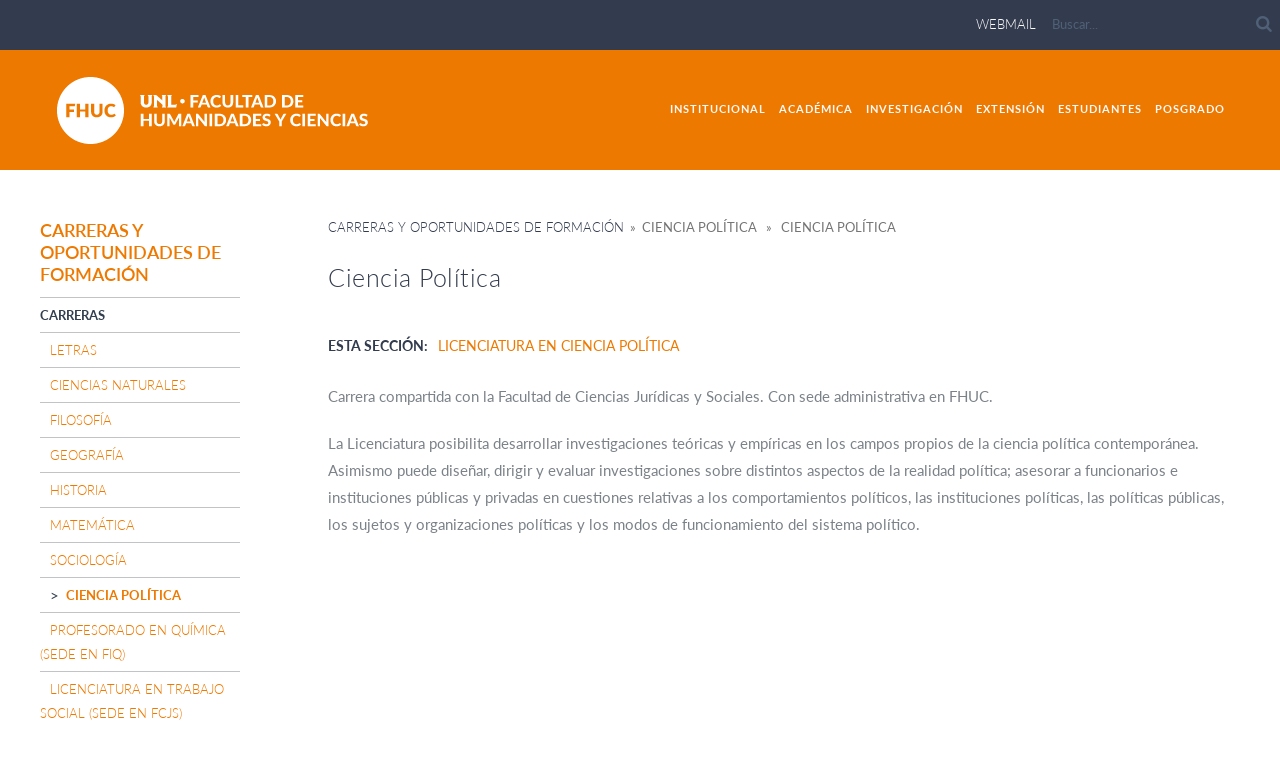

--- FILE ---
content_type: text/html; charset=UTF-8
request_url: https://www.fhuc.unl.edu.ar/academica/ciencia-politica/
body_size: 8138
content:
<!DOCTYPE html>
<html lang="es-ES">
<head>
	<meta charset="UTF-8">
	<meta name="viewport" content="width=device-width, initial-scale=1.0">
	<link rel="pingback" href="https://www.fhuc.unl.edu.ar/academica/xmlrpc.php" />
	<title>Ciencia Política &#8211; Carreras y oportunidades de formación</title>
<link rel='dns-prefetch' href='//maps-api-ssl.google.com' />
<link rel='dns-prefetch' href='//fonts.googleapis.com' />
<link rel='dns-prefetch' href='//s.w.org' />
<link rel="alternate" type="application/rss+xml" title="Carreras y oportunidades de formación &raquo; Feed" href="https://www.fhuc.unl.edu.ar/academica/feed/" />
<link rel="alternate" type="application/rss+xml" title="Carreras y oportunidades de formación &raquo; RSS de los comentarios" href="https://www.fhuc.unl.edu.ar/academica/comments/feed/" />
<link rel="alternate" type="application/rss+xml" title="Carreras y oportunidades de formación &raquo; Ciencia Política RSS de los comentarios" href="https://www.fhuc.unl.edu.ar/academica/ciencia-politica/feed/" />
<link rel='stylesheet' id='contact-form-7-css'  href='https://www.fhuc.unl.edu.ar/academica/wp-content/plugins/contact-form-7/includes/css/styles.css?ver=4.5.1' type='text/css' media='all' />
<link rel='stylesheet' id='rs-plugin-settings-css'  href='https://www.fhuc.unl.edu.ar/academica/wp-content/plugins/revslider/rs-plugin/css/settings.css?ver=4.6.9' type='text/css' media='all' />
<style id='rs-plugin-settings-inline-css' type='text/css'>
.tp-caption a{color:#FFFFFF;text-shadow:none;-webkit-transition:all 0.2s ease-out;-moz-transition:all 0.2s ease-out;-o-transition:all 0.2s ease-out;-ms-transition:all 0.2s ease-out}.tp-caption a:hover{color:#ffffff}.tp-caption a{color:#ff7302;text-shadow:none;-webkit-transition:all 0.2s ease-out;-moz-transition:all 0.2s ease-out;-o-transition:all 0.2s ease-out;-ms-transition:all 0.2s ease-out}.tp-caption a:hover{color:#ffa902}.tp-caption a{color:#ff7302;text-shadow:none;-webkit-transition:all 0.2s ease-out;-moz-transition:all 0.2s ease-out;-o-transition:all 0.2s ease-out;-ms-transition:all 0.2s ease-out}.tp-caption a:hover{color:#ffa902}.tp-caption a{color:#ff7302;text-shadow:none;-webkit-transition:all 0.2s ease-out;-moz-transition:all 0.2s ease-out;-o-transition:all 0.2s ease-out;-ms-transition:all 0.2s ease-out}.tp-caption a:hover{color:#ffa902}.tp-caption a{color:#ff7302;text-shadow:none;-webkit-transition:all 0.2s ease-out;-moz-transition:all 0.2s ease-out;-o-transition:all 0.2s ease-out;-ms-transition:all 0.2s ease-out}.tp-caption a:hover{color:#ffa902}.tp-caption a{color:#ff7302;text-shadow:none;-webkit-transition:all 0.2s ease-out;-moz-transition:all 0.2s ease-out;-o-transition:all 0.2s ease-out;-ms-transition:all 0.2s ease-out}.tp-caption a:hover{color:#ffa902}.tp-caption a{color:#ff7302;text-shadow:none;-webkit-transition:all 0.2s ease-out;-moz-transition:all 0.2s ease-out;-o-transition:all 0.2s ease-out;-ms-transition:all 0.2s ease-out}.tp-caption a:hover{color:#ffa902}.tp-caption a{color:#ff7302;text-shadow:none;-webkit-transition:all 0.2s ease-out;-moz-transition:all 0.2s ease-out;-o-transition:all 0.2s ease-out;-ms-transition:all 0.2s ease-out}.tp-caption a:hover{color:#ffa902}.tp-caption a{color:#ff7302;text-shadow:none;-webkit-transition:all 0.2s ease-out;-moz-transition:all 0.2s ease-out;-o-transition:all 0.2s ease-out;-ms-transition:all 0.2s ease-out}.tp-caption a:hover{color:#ffa902}.tp-caption a{color:#ff7302;text-shadow:none;-webkit-transition:all 0.2s ease-out;-moz-transition:all 0.2s ease-out;-o-transition:all 0.2s ease-out;-ms-transition:all 0.2s ease-out}.tp-caption a:hover{color:#ffa902}.tp-caption a{color:#ff7302;text-shadow:none;-webkit-transition:all 0.2s ease-out;-moz-transition:all 0.2s ease-out;-o-transition:all 0.2s ease-out;-ms-transition:all 0.2s ease-out}.tp-caption a:hover{color:#ffa902}.tp-caption a{color:#ff7302;text-shadow:none;-webkit-transition:all 0.2s ease-out;-moz-transition:all 0.2s ease-out;-o-transition:all 0.2s ease-out;-ms-transition:all 0.2s ease-out}.tp-caption a:hover{color:#ffa902}.tp-caption a{color:#ff7302;text-shadow:none;-webkit-transition:all 0.2s ease-out;-moz-transition:all 0.2s ease-out;-o-transition:all 0.2s ease-out;-ms-transition:all 0.2s ease-out}.tp-caption a:hover{color:#ffa902}.tp-caption a{color:#ff7302;text-shadow:none;-webkit-transition:all 0.2s ease-out;-moz-transition:all 0.2s ease-out;-o-transition:all 0.2s ease-out;-ms-transition:all 0.2s ease-out}.tp-caption a:hover{color:#ffa902}.tp-caption a{color:#ff7302;text-shadow:none;-webkit-transition:all 0.2s ease-out;-moz-transition:all 0.2s ease-out;-o-transition:all 0.2s ease-out;-ms-transition:all 0.2s ease-out}.tp-caption a:hover{color:#ffa902}.tp-caption a{color:#ff7302;text-shadow:none;-webkit-transition:all 0.2s ease-out;-moz-transition:all 0.2s ease-out;-o-transition:all 0.2s ease-out;-ms-transition:all 0.2s ease-out}.tp-caption a:hover{color:#ffa902}.tp-caption a{color:#ff7302;text-shadow:none;-webkit-transition:all 0.2s ease-out;-moz-transition:all 0.2s ease-out;-o-transition:all 0.2s ease-out;-ms-transition:all 0.2s ease-out}.tp-caption a:hover{color:#ffa902}.tp-caption a{color:#ff7302;text-shadow:none;-webkit-transition:all 0.2s ease-out;-moz-transition:all 0.2s ease-out;-o-transition:all 0.2s ease-out;-ms-transition:all 0.2s ease-out}.tp-caption a:hover{color:#ffa902}.tp-caption a{color:#ff7302;text-shadow:none;-webkit-transition:all 0.2s ease-out;-moz-transition:all 0.2s ease-out;-o-transition:all 0.2s ease-out;-ms-transition:all 0.2s ease-out}.tp-caption a:hover{color:#ffa902}.tp-caption a{color:#ff7302;text-shadow:none;-webkit-transition:all 0.2s ease-out;-moz-transition:all 0.2s ease-out;-o-transition:all 0.2s ease-out;-ms-transition:all 0.2s ease-out}.tp-caption a:hover{color:#ffa902}.tp-caption a{color:#ff7302;text-shadow:none;-webkit-transition:all 0.2s ease-out;-moz-transition:all 0.2s ease-out;-o-transition:all 0.2s ease-out;-ms-transition:all 0.2s ease-out}.tp-caption a:hover{color:#ffa902}.tp-caption a{color:#ff7302;text-shadow:none;-webkit-transition:all 0.2s ease-out;-moz-transition:all 0.2s ease-out;-o-transition:all 0.2s ease-out;-ms-transition:all 0.2s ease-out}.tp-caption a:hover{color:#ffa902}.tp-caption a{color:#ff7302;text-shadow:none;-webkit-transition:all 0.2s ease-out;-moz-transition:all 0.2s ease-out;-o-transition:all 0.2s ease-out;-ms-transition:all 0.2s ease-out}.tp-caption a:hover{color:#ffa902}.tp-caption a{color:#ff7302;text-shadow:none;-webkit-transition:all 0.2s ease-out;-moz-transition:all 0.2s ease-out;-o-transition:all 0.2s ease-out;-ms-transition:all 0.2s ease-out}.tp-caption a:hover{color:#ffa902}.tp-caption a{color:#ff7302;text-shadow:none;-webkit-transition:all 0.2s ease-out;-moz-transition:all 0.2s ease-out;-o-transition:all 0.2s ease-out;-ms-transition:all 0.2s ease-out}.tp-caption a:hover{color:#ffa902}.tp-caption a{color:#ff7302;text-shadow:none;-webkit-transition:all 0.2s ease-out;-moz-transition:all 0.2s ease-out;-o-transition:all 0.2s ease-out;-ms-transition:all 0.2s ease-out}.tp-caption a:hover{color:#ffa902}.tp-caption a{color:#ff7302;text-shadow:none;-webkit-transition:all 0.2s ease-out;-moz-transition:all 0.2s ease-out;-o-transition:all 0.2s ease-out;-ms-transition:all 0.2s ease-out}.tp-caption a:hover{color:#ffa902}.tp-caption a{color:#ff7302;text-shadow:none;-webkit-transition:all 0.2s ease-out;-moz-transition:all 0.2s ease-out;-o-transition:all 0.2s ease-out;-ms-transition:all 0.2s ease-out}.tp-caption a:hover{color:#ffa902}.tp-caption a{color:#ff7302;text-shadow:none;-webkit-transition:all 0.2s ease-out;-moz-transition:all 0.2s ease-out;-o-transition:all 0.2s ease-out;-ms-transition:all 0.2s ease-out}.tp-caption a:hover{color:#ffa902}.tp-caption a{color:#ff7302;text-shadow:none;-webkit-transition:all 0.2s ease-out;-moz-transition:all 0.2s ease-out;-o-transition:all 0.2s ease-out;-ms-transition:all 0.2s ease-out}.tp-caption a:hover{color:#ffa902}.tp-caption a{color:#ff7302;text-shadow:none;-webkit-transition:all 0.2s ease-out;-moz-transition:all 0.2s ease-out;-o-transition:all 0.2s ease-out;-ms-transition:all 0.2s ease-out}.tp-caption a:hover{color:#ffa902}.tp-caption a{color:#ff7302;text-shadow:none;-webkit-transition:all 0.2s ease-out;-moz-transition:all 0.2s ease-out;-o-transition:all 0.2s ease-out;-ms-transition:all 0.2s ease-out}.tp-caption a:hover{color:#ffa902}.tp-caption a{color:#ff7302;text-shadow:none;-webkit-transition:all 0.2s ease-out;-moz-transition:all 0.2s ease-out;-o-transition:all 0.2s ease-out;-ms-transition:all 0.2s ease-out}.tp-caption a:hover{color:#ffa902}.tp-caption a{color:#ff7302;text-shadow:none;-webkit-transition:all 0.2s ease-out;-moz-transition:all 0.2s ease-out;-o-transition:all 0.2s ease-out;-ms-transition:all 0.2s ease-out}.tp-caption a:hover{color:#ffa902}.tp-caption a{color:#ff7302;text-shadow:none;-webkit-transition:all 0.2s ease-out;-moz-transition:all 0.2s ease-out;-o-transition:all 0.2s ease-out;-ms-transition:all 0.2s ease-out}.tp-caption a:hover{color:#ffa902}.tp-caption a{color:#ff7302;text-shadow:none;-webkit-transition:all 0.2s ease-out;-moz-transition:all 0.2s ease-out;-o-transition:all 0.2s ease-out;-ms-transition:all 0.2s ease-out}.tp-caption a:hover{color:#ffa902}.tp-caption a{color:#ff7302;text-shadow:none;-webkit-transition:all 0.2s ease-out;-moz-transition:all 0.2s ease-out;-o-transition:all 0.2s ease-out;-ms-transition:all 0.2s ease-out}.tp-caption a:hover{color:#ffa902}.tp-caption a{color:#ff7302;text-shadow:none;-webkit-transition:all 0.2s ease-out;-moz-transition:all 0.2s ease-out;-o-transition:all 0.2s ease-out;-ms-transition:all 0.2s ease-out}.tp-caption a:hover{color:#ffa902}.tp-caption a{color:#ff7302;text-shadow:none;-webkit-transition:all 0.2s ease-out;-moz-transition:all 0.2s ease-out;-o-transition:all 0.2s ease-out;-ms-transition:all 0.2s ease-out}.tp-caption a:hover{color:#ffa902}.tp-caption a{color:#ff7302;text-shadow:none;-webkit-transition:all 0.2s ease-out;-moz-transition:all 0.2s ease-out;-o-transition:all 0.2s ease-out;-ms-transition:all 0.2s ease-out}.tp-caption a:hover{color:#ffa902}.tp-caption a{color:#ff7302;text-shadow:none;-webkit-transition:all 0.2s ease-out;-moz-transition:all 0.2s ease-out;-o-transition:all 0.2s ease-out;-ms-transition:all 0.2s ease-out}.tp-caption a:hover{color:#ffa902}.tp-caption a{color:#ff7302;text-shadow:none;-webkit-transition:all 0.2s ease-out;-moz-transition:all 0.2s ease-out;-o-transition:all 0.2s ease-out;-ms-transition:all 0.2s ease-out}.tp-caption a:hover{color:#ffa902}.tp-caption a{color:#ff7302;text-shadow:none;-webkit-transition:all 0.2s ease-out;-moz-transition:all 0.2s ease-out;-o-transition:all 0.2s ease-out;-ms-transition:all 0.2s ease-out}.tp-caption a:hover{color:#ffa902}
</style>
<link rel='stylesheet' id='parent-style-css'  href='https://www.fhuc.unl.edu.ar/academica/wp-content/themes/hygge/style.css?ver=4.7.5' type='text/css' media='all' />
<link rel='stylesheet' id='child-style-css'  href='https://www.fhuc.unl.edu.ar/academica/wp-content/themes/hygge-child/style.css?ver=1.0.0' type='text/css' media='all' />
<link rel='stylesheet' id='ebor-google-font-css'  href='//fonts.googleapis.com/css?family=Montserrat%3A400%2C700%7CLato%3A300%2C400%2C700%2C900%2C300italic%2C400italic%2C700italic%2C900italic&#038;ver=1.0.0' type='text/css' media='all' />
<link rel='stylesheet' id='ebor-bootstrap-css'  href='https://www.fhuc.unl.edu.ar/academica/wp-content/themes/hygge/style/css/bootstrap.min.css?ver=4.7.5' type='text/css' media='all' />
<link rel='stylesheet' id='ebor-plugins-css'  href='https://www.fhuc.unl.edu.ar/academica/wp-content/themes/hygge/style/css/plugins.css?ver=4.7.5' type='text/css' media='all' />
<link rel='stylesheet' id='ebor-theme-styles-css'  href='https://www.fhuc.unl.edu.ar/academica/wp-content/uploads/sites/4/wp-less-cache/ebor-theme-styles.css?ver=1769272848' type='text/css' media='all' />
<link rel='stylesheet' id='ebor-style-css'  href='https://www.fhuc.unl.edu.ar/academica/wp-content/themes/hygge-child/style.css?ver=4.7.5' type='text/css' media='all' />
<link rel='stylesheet' id='ebor-fonts-css'  href='https://www.fhuc.unl.edu.ar/academica/wp-content/themes/hygge/style/type/icons.css?ver=4.7.5' type='text/css' media='all' />
<script type='text/javascript' src='https://www.fhuc.unl.edu.ar/academica/wp-includes/js/jquery/jquery.js?ver=1.12.4'></script>
<script type='text/javascript' src='https://www.fhuc.unl.edu.ar/academica/wp-includes/js/jquery/jquery-migrate.min.js?ver=1.4.1'></script>
<script type='text/javascript' src='https://www.fhuc.unl.edu.ar/academica/wp-content/plugins/revslider/rs-plugin/js/jquery.themepunch.tools.min.js?ver=4.6.9'></script>
<script type='text/javascript' src='https://www.fhuc.unl.edu.ar/academica/wp-content/plugins/revslider/rs-plugin/js/jquery.themepunch.revolution.min.js?ver=4.6.9'></script>
<link rel='https://api.w.org/' href='https://www.fhuc.unl.edu.ar/academica/wp-json/' />
<link rel="EditURI" type="application/rsd+xml" title="RSD" href="https://www.fhuc.unl.edu.ar/academica/xmlrpc.php?rsd" />
<link rel="wlwmanifest" type="application/wlwmanifest+xml" href="https://www.fhuc.unl.edu.ar/academica/wp-includes/wlwmanifest.xml" /> 
<link rel='prev' title='Matemática' href='https://www.fhuc.unl.edu.ar/academica/matematica/' />
<link rel='next' title='Sociología' href='https://www.fhuc.unl.edu.ar/academica/sociologia/' />

<link rel="canonical" href="https://www.fhuc.unl.edu.ar/academica/ciencia-politica/" />
<link rel='shortlink' href='https://www.fhuc.unl.edu.ar/academica/?p=121' />
<link rel="alternate" type="application/json+oembed" href="https://www.fhuc.unl.edu.ar/academica/wp-json/oembed/1.0/embed?url=https%3A%2F%2Fwww.fhuc.unl.edu.ar%2Facademica%2Fciencia-politica%2F" />
<link rel="alternate" type="text/xml+oembed" href="https://www.fhuc.unl.edu.ar/academica/wp-json/oembed/1.0/embed?url=https%3A%2F%2Fwww.fhuc.unl.edu.ar%2Facademica%2Fciencia-politica%2F&#038;format=xml" />
		<script type="text/javascript">
			jQuery(document).ready(function() {
				// CUSTOM AJAX CONTENT LOADING FUNCTION
				var ajaxRevslider = function(obj) {
				
					// obj.type : Post Type
					// obj.id : ID of Content to Load
					// obj.aspectratio : The Aspect Ratio of the Container / Media
					// obj.selector : The Container Selector where the Content of Ajax will be injected. It is done via the Essential Grid on Return of Content
					
					var content = "";

					data = {};
					
					data.action = 'revslider_ajax_call_front';
					data.client_action = 'get_slider_html';
					data.token = '9188f097aa';
					data.type = obj.type;
					data.id = obj.id;
					data.aspectratio = obj.aspectratio;
					
					// SYNC AJAX REQUEST
					jQuery.ajax({
						type:"post",
						url:"https://www.fhuc.unl.edu.ar/academica/wp-admin/admin-ajax.php",
						dataType: 'json',
						data:data,
						async:true,
						success: function(ret, textStatus, XMLHttpRequest) {
							if(ret.success == true)
								content = ret.data;								
						},
						error: function(e) {
							console.log(e);
						}
					});
					
					 // FIRST RETURN THE CONTENT WHEN IT IS LOADED !!
					 return content;						 
				};
				
				// CUSTOM AJAX FUNCTION TO REMOVE THE SLIDER
				var ajaxRemoveRevslider = function(obj) {
					return jQuery(obj.selector+" .rev_slider").revkill();
				};

				// EXTEND THE AJAX CONTENT LOADING TYPES WITH TYPE AND FUNCTION
				var extendessential = setInterval(function() {
					if (jQuery.fn.tpessential != undefined) {
						clearInterval(extendessential);
						if(typeof(jQuery.fn.tpessential.defaults) !== 'undefined') {
							jQuery.fn.tpessential.defaults.ajaxTypes.push({type:"revslider",func:ajaxRevslider,killfunc:ajaxRemoveRevslider,openAnimationSpeed:0.3});   
							// type:  Name of the Post to load via Ajax into the Essential Grid Ajax Container
							// func: the Function Name which is Called once the Item with the Post Type has been clicked
							// killfunc: function to kill in case the Ajax Window going to be removed (before Remove function !
							// openAnimationSpeed: how quick the Ajax Content window should be animated (default is 0.3)
						}
					}
				},30);
			});
		</script>
				<style type="text/css">.recentcomments a{display:inline !important;padding:0 !important;margin:0 !important;}</style>
		<meta name="generator" content="Powered by Visual Composer - drag and drop page builder for WordPress."/>
<!--[if lte IE 9]><link rel="stylesheet" type="text/css" href="https://www.fhuc.unl.edu.ar/academica/wp-content/plugins/js_composer/assets/css/vc_lte_ie9.min.css" media="screen"><![endif]--><!--[if IE  8]><link rel="stylesheet" type="text/css" href="https://www.fhuc.unl.edu.ar/academica/wp-content/plugins/js_composer/assets/css/vc-ie8.min.css" media="screen"><![endif]--><noscript><style type="text/css"> .wpb_animate_when_almost_visible { opacity: 1; }</style></noscript>
	<script>
	jQuery(function($){
		$('div.menu').css('margin-top',parseInt($('.menu-unl > ul').height()-15)+'px');
	});
		jQuery( window ).resize(function() {
		  jQuery('div.menu').css('margin-top',parseInt(jQuery('.menu-unl > ul').height()-15)+'px');
		});
	</script>

	<!-- Google tag (gtag.js) -->
<script async src="https://www.googletagmanager.com/gtag/js?id=G-GBB9JM210G"></script>
<script>
  window.dataLayer = window.dataLayer || [];
  function gtag(){dataLayer.push(arguments);}
  gtag('js', new Date());

  gtag('config', 'G-GBB9JM210G');
</script>    
</head>

<body class="post-template-default single single-post postid-121 single-format-standard wpb-js-composer js-comp-ver-4.12.1 vc_responsive">

<div id="preloader"><div id="status"><div class="spinner"></div></div></div>
<div class="body-wrapper">
<style>
	.wpb_text_column p:last-child {
	  font-size: 25px !important;
	  font-weight: lighter  !important;
	  line-height: 33px  !important;
	  padding-left: 0;
	  margin-top: 46px !important;
	  margin-bottom: 73px !important;
	  margin-left:auto;
	  margin-right:auto;
	}
</style>
<div class="navbar navbar-default default solid">

	<script>

function desplegarUA(){
	jQuery('#unidades_academicas ul').slideToggle('fast');
	jQuery('#unidades_academicas p').toggleClass('showing');
}

jQuery(window).load(function() {

	jQuery('#unidades_academicas').click(function(e){
  	e.stopPropagation();
	})

	jQuery('body').click(function(){
	 jQuery('#unidades_academicas ul').slideUp('fast');
	 jQuery('#unidades_academicas p').removeClass('showing');
	 })
});
</script>
<div class="unl-common-bar">	
		<form action="https://www.fhuc.unl.edu.ar/academica/" class="search-form" method="get">		
					<a href="https://webmail.unl.edu.ar/login.php" target="_blank">webmail</a>
				
		<input type="text" placeholder="Buscar..." name="s" id="search" value="" />
		<button type="submit" id="search-button" class="unl-search-icon" value="" ></button>
	</form>	
</div>
	<div class="container">

		<div class="navbar-header">
			<div class="basic-wrapper">

				<a class="btn responsive-menu" data-toggle="collapse" data-target=".navbar-collapse"><i></i></a>

				<div class="navbar-brand">
										<a href="https://www.fhuc.unl.edu.ar/"><img  src="https://www.fhuc.unl.edu.ar/wp-content/uploads/2017/08/FHUC_UNL_marca-1.svg" /></a>
											<a href="https://www.fhuc.unl.edu.ar/" style="margin-left:8px;" >
							<img  src="https://www.fhuc.unl.edu.ar/wp-content/uploads/2017/08/FHUC_UNL_denominacion-1.svg" />
						</a>
									</div>

			</div>
		</div>

		<nav class="collapse navbar-collapse">
<ul id="menu-standard-navigation-3" class="nav navbar-nav"><li id="menu-item-51" class="menu-item menu-item-type-post_type menu-item-object-page menu-item-home menu-item-has-children menu-item-51 dropdown"><a class="dropdown-toggle js-activated" href="https://www.fhuc.unl.edu.ar/institucional/" data-toggle="dropdown">Institucional</a>
<ul role="menu" class=" dropdown-menu">
	<li id="menu-item-35" class="menu-item menu-item-type-taxonomy menu-item-object-category menu-item-35"><a href="https://www.fhuc.unl.edu.ar/institucional/categorias/ubicacion/">Ubicación</a></li>
	<li id="menu-item-31" class="menu-item menu-item-type-taxonomy menu-item-object-category menu-item-31"><a href="https://www.fhuc.unl.edu.ar/institucional/categorias/historia/">Historia</a></li>
	<li id="menu-item-30" class="menu-item menu-item-type-taxonomy menu-item-object-category menu-item-30"><a href="https://www.fhuc.unl.edu.ar/institucional/categorias/gobierno/">Gobierno</a></li>
	<li id="menu-item-29" class="menu-item menu-item-type-taxonomy menu-item-object-category menu-item-29"><a href="https://www.fhuc.unl.edu.ar/institucional/categorias/estructura/">Estructura</a></li>
	<li id="menu-item-722" class="menu-item menu-item-type-taxonomy menu-item-object-category menu-item-722"><a href="https://www.fhuc.unl.edu.ar/institucional/categorias/estructura/departamentos-academicos/">Departamentos Académicos</a></li>
	<li id="menu-item-34" class="menu-item menu-item-type-taxonomy menu-item-object-category menu-item-34"><a href="https://www.fhuc.unl.edu.ar/institucional/categorias/plan-institucional-estrategico/">Planeamiento y Evaluación Institucional</a></li>
	<li id="menu-item-33" class="menu-item menu-item-type-taxonomy menu-item-object-category menu-item-33"><a href="https://www.fhuc.unl.edu.ar/institucional/categorias/participacion-institucional/">Participación Institucional</a></li>
	<li id="menu-item-2330" class="menu-item menu-item-type-taxonomy menu-item-object-category menu-item-2330"><a href="https://www.fhuc.unl.edu.ar/institucional/categorias/concursos/">Concursos Docentes</a></li>
	<li id="menu-item-2338" class="menu-item menu-item-type-taxonomy menu-item-object-category menu-item-2338"><a href="https://www.fhuc.unl.edu.ar/institucional/categorias/concursos-no-docentes/">Concursos No Docentes</a></li>
	<li id="menu-item-299" class="menu-item menu-item-type-taxonomy menu-item-object-category menu-item-299"><a href="https://www.fhuc.unl.edu.ar/institucional/categorias/publicaciones/">Publicaciones FHUC</a></li>
	<li id="menu-item-159" class="menu-item menu-item-type-post_type menu-item-object-page menu-item-159"><a target="_blank" href="https://www.fhuc.unl.edu.ar/institucional/pagina-ejemplo/instituto-superior-de-musica/">INSTITUTO SUPERIOR DE MÚSICA</a></li>
</ul>
</li>
</ul><ul id="menu-standard-navigation-4" class="nav navbar-nav"><li id="menu-item-335" class="menu-item menu-item-type-post_type menu-item-object-page menu-item-home menu-item-has-children menu-item-335 dropdown"><a class="dropdown-toggle js-activated" href="https://www.fhuc.unl.edu.ar/academica/" data-toggle="dropdown">Académica</a>
<ul role="menu" class=" dropdown-menu">
	<li id="menu-item-1358" class="menu-item menu-item-type-post_type menu-item-object-page menu-item-1358"><a href="https://www.fhuc.unl.edu.ar/academica/carreras-grado/">Carreras</a></li>
	<li id="menu-item-457" class="menu-item menu-item-type-taxonomy menu-item-object-category menu-item-457"><a href="https://www.fhuc.unl.edu.ar/academica/categorias/estudios-complementarios/">Estudios complementarios</a></li>
	<li id="menu-item-456" class="menu-item menu-item-type-taxonomy menu-item-object-category menu-item-456"><a href="https://www.fhuc.unl.edu.ar/academica/categorias/educacion-virtual/">Educación a distancia</a></li>
	<li id="menu-item-459" class="menu-item menu-item-type-taxonomy menu-item-object-category menu-item-459"><a href="https://www.fhuc.unl.edu.ar/academica/categorias/internacionalizacion/">Internacionalización</a></li>
	<li id="menu-item-458" class="menu-item menu-item-type-taxonomy menu-item-object-category menu-item-458"><a href="https://www.fhuc.unl.edu.ar/academica/categorias/ingreso-y-permanencia/">Ingreso y permanencia</a></li>
	<li id="menu-item-460" class="menu-item menu-item-type-taxonomy menu-item-object-category menu-item-460"><a href="https://www.fhuc.unl.edu.ar/academica/categorias/revision-curricular/">Revisión curricular</a></li>
	<li id="menu-item-454" class="menu-item menu-item-type-taxonomy menu-item-object-category menu-item-454"><a href="https://www.fhuc.unl.edu.ar/academica/categorias/adscripciones-en-docencia/">Adscripciones en docencia</a></li>
	<li id="menu-item-1720" class="menu-item menu-item-type-taxonomy menu-item-object-category menu-item-1720"><a href="https://www.fhuc.unl.edu.ar/academica/categorias/defensas/">Tesinas y Trabajos Finales</a></li>
</ul>
</li>
</ul><ul id="menu-standard-navigation-5" class="nav navbar-nav"><li id="menu-item-97" class="menu-item menu-item-type-post_type menu-item-object-page menu-item-home menu-item-has-children menu-item-97 dropdown"><a class="dropdown-toggle js-activated" href="https://www.fhuc.unl.edu.ar/investigacion/" data-toggle="dropdown">Investigación</a>
<ul role="menu" class=" dropdown-menu">
	<li id="menu-item-972" class="menu-item menu-item-type-post_type menu-item-object-post menu-item-972"><a href="https://www.fhuc.unl.edu.ar/investigacion/centros/">Centros</a></li>
	<li class="menu-item menu-item-type-taxonomy menu-item-object-category menu-item-457"><a href="https://www.fhuc.unl.edu.ar/investigacion/categorias/laboratorios/">Laboratorios</a></li>
	<li id="menu-item-613" class="menu-item menu-item-type-taxonomy menu-item-object-category menu-item-613"><a href="https://www.fhuc.unl.edu.ar/investigacion/categorias/institutos/">Institutos UNL-CONICET</a></li>
	<li id="menu-item-614" class="menu-item menu-item-type-taxonomy menu-item-object-category menu-item-614"><a href="https://www.fhuc.unl.edu.ar/investigacion/categorias/proyectos-de-investigacion/">Proyectos de investigación</a></li>
	<li id="menu-item-790" class="menu-item menu-item-type-taxonomy menu-item-object-category menu-item-790"><a href="https://www.fhuc.unl.edu.ar/investigacion/categorias/convocatorias/convocatorias-para-docentes/">Convocatorias para docentes</a></li>
	<li id="menu-item-791" class="menu-item menu-item-type-taxonomy menu-item-object-category menu-item-791"><a href="https://www.fhuc.unl.edu.ar/investigacion/categorias/convocatorias/estudiantes/">Convocatorias para estudiantes</a></li>
	<li id="menu-item-615" class="menu-item menu-item-type-taxonomy menu-item-object-category menu-item-615"><a href="https://www.fhuc.unl.edu.ar/investigacion/categorias/actividades/">Actividades</a></li>
	<li id="menu-item-1030" class="menu-item menu-item-type-post_type menu-item-object-post menu-item-1030"><a href="https://www.fhuc.unl.edu.ar/investigacion/caes/">Comité Asesor de Ética y Seguridad</a></li>
	<li id="menu-item-1190" class="menu-item menu-item-type-taxonomy menu-item-object-category menu-item-1190"><a href="https://www.fhuc.unl.edu.ar/investigacion/categorias/ciencia-en-territorio/">Ciencia en territorio</a></li>
</ul>
</li>
</ul><ul id="menu-standard-navigation-6" class="nav navbar-nav"><li id="menu-item-22" class="menu-item menu-item-type-post_type menu-item-object-page menu-item-home menu-item-has-children menu-item-22 dropdown"><a class="dropdown-toggle js-activated" href="https://www.fhuc.unl.edu.ar/extension/" data-toggle="dropdown">Extensión</a>
<ul role="menu" class=" dropdown-menu">
	<li id="menu-item-158" class="menu-item menu-item-type-taxonomy menu-item-object-category menu-item-158"><a href="https://www.fhuc.unl.edu.ar/extension/categorias/programas-unl/">Programas UNL</a></li>
	<li class="menu-item menu-item-type-taxonomy menu-item-object-category menu-item-159"><a href="https://www.fhuc.unl.edu.ar/extension/categorias/proyectos/">Proyectos</a></li>
	<li id="menu-item-155" class="menu-item menu-item-type-taxonomy menu-item-object-category menu-item-155"><a href="https://www.fhuc.unl.edu.ar/extension/categorias/educacion-experiencial/">Educación Experiencial</a></li>
	<li id="menu-item-665" class="menu-item menu-item-type-post_type menu-item-object-post menu-item-665"><a href="https://www.fhuc.unl.edu.ar/extension/actividades-de-extension-de-aprendizaje-servicio/">Actividades de Extensión de Aprendizaje Servicio</a></li>
	<li id="menu-item-154" class="menu-item menu-item-type-taxonomy menu-item-object-category menu-item-154"><a href="https://www.fhuc.unl.edu.ar/extension/categorias/cursos/">Cursos</a></li>
	<li id="menu-item-152" class="menu-item menu-item-type-taxonomy menu-item-object-category menu-item-152"><a href="https://www.fhuc.unl.edu.ar/extension/categorias/becas/">Becas</a></li>
	<li id="menu-item-151" class="menu-item menu-item-type-taxonomy menu-item-object-category menu-item-151"><a href="https://www.fhuc.unl.edu.ar/extension/categorias/adscripciones-y-voluntariados/">Adscripciones y Voluntariados</a></li>
	<li id="menu-item-160" class="menu-item menu-item-type-taxonomy menu-item-object-category menu-item-160"><a href="https://www.fhuc.unl.edu.ar/extension/categorias/vinculacion-con-el-medio/">Vinculación con el medio</a></li>
	<li id="menu-item-728" class="menu-item menu-item-type-post_type menu-item-object-post menu-item-728"><a href="https://www.fhuc.unl.edu.ar/extension/pasantias-externas/">Pasantías externas</a></li>
	<li id="menu-item-153" class="menu-item menu-item-type-taxonomy menu-item-object-category menu-item-153"><a href="https://www.fhuc.unl.edu.ar/extension/categorias/convenios/">Convenios</a></li>
	<li id="menu-item-156" class="menu-item menu-item-type-taxonomy menu-item-object-category menu-item-156"><a href="https://www.fhuc.unl.edu.ar/extension/categorias/emprendedores/">Emprendedores</a></li>
	<li id="menu-item-1341" class="menu-item menu-item-type-post_type menu-item-object-page menu-item-1341"><a href="https://www.fhuc.unl.edu.ar/extension/congresos-y-actividades/">Congresos y actividades</a></li>
</ul>
</li>
</ul><ul id="menu-standard-navigation-7" class="nav navbar-nav"><li id="menu-item-21" class="menu-item menu-item-type-post_type menu-item-object-page menu-item-home menu-item-has-children menu-item-21 dropdown"><a class="dropdown-toggle js-activated" href="https://www.fhuc.unl.edu.ar/estudiantes/" data-toggle="dropdown">Estudiantes</a>
<ul role="menu" class=" dropdown-menu">
	<li id="menu-item-26" class="menu-item menu-item-type-taxonomy menu-item-object-category menu-item-26"><a href="https://www.fhuc.unl.edu.ar/estudiantes/categorias/horarios-y-avisos/">Horarios y avisos</a></li>
	<li id="menu-item-25" class="menu-item menu-item-type-taxonomy menu-item-object-category menu-item-25"><a href="https://www.fhuc.unl.edu.ar/estudiantes/categorias/calendario-academico/">Calendario Académico</a></li>
	<li id="menu-item-23" class="menu-item menu-item-type-taxonomy menu-item-object-category menu-item-23"><a href="https://www.fhuc.unl.edu.ar/estudiantes/categorias/asignaturas-electivas/">Asignaturas electivas</a></li>
	<li class="menu-item menu-item-type-taxonomy menu-item-object-category menu-item-29"><a href="https://www.fhuc.unl.edu.ar/estudiantes/categorias/tramites-frecuentes/">Trámites frecuentes</a></li>
	<li id="menu-item-792" class="menu-item menu-item-type-post_type menu-item-object-post menu-item-792"><a href="https://www.fhuc.unl.edu.ar/estudiantes/adscripciones/adscripciones/">Adscripciones</a></li>
	<li id="menu-item-24" class="menu-item menu-item-type-taxonomy menu-item-object-category menu-item-24"><a href="https://www.fhuc.unl.edu.ar/estudiantes/categorias/oportunidades/">Becas</a></li>
	<li id="menu-item-1302" class="menu-item menu-item-type-custom menu-item-object-custom menu-item-1302"><a href="https://www.fhuc.unl.edu.ar/extension/2020/08/28/pasantias-externas/">Pasantias</a></li>
	<li id="menu-item-27" class="menu-item menu-item-type-taxonomy menu-item-object-category menu-item-27"><a href="https://www.fhuc.unl.edu.ar/estudiantes/categorias/movilidad-estudiantil/">Movilidad</a></li>
	<li id="menu-item-1274" class="menu-item menu-item-type-post_type menu-item-object-post menu-item-1274"><a href="https://www.fhuc.unl.edu.ar/estudiantes/sin-categoria/consultas/">Consultas</a></li>
</ul>
</li>
</ul><ul id="menu-standard-navigation-8" class="nav navbar-nav"><li id="menu-item-60" class="menu-item menu-item-type-post_type menu-item-object-page menu-item-home menu-item-has-children menu-item-60 dropdown"><a class="dropdown-toggle js-activated" href="https://www.fhuc.unl.edu.ar/posgrado/" data-toggle="dropdown">Posgrado</a>
<ul role="menu" class=" dropdown-menu">
	<li id="menu-item-214" class="menu-item menu-item-type-custom menu-item-object-custom menu-item-214"><a href="https://www.fhuc.unl.edu.ar/doctoradoenhumanidades/">Doctorado en Humanidades</a></li>
	<li id="menu-item-215" class="menu-item menu-item-type-custom menu-item-object-custom menu-item-215"><a href="https://www.fhuc.unl.edu.ar/doctoradoestudiossociales/">Doctorado en Estudios Sociales</a></li>
	<li id="menu-item-216" class="menu-item menu-item-type-custom menu-item-object-custom menu-item-216"><a href="https://www.fhuc.unl.edu.ar/dstpeducacion/">Doctorado en Sentidos, teorías y prácticas de la educación</a></li>
	<li id="menu-item-219" class="menu-item menu-item-type-custom menu-item-object-custom menu-item-219"><a href="https://www.fhuc.unl.edu.ar/maestriadidacticasespecificas/">Maestría en Didácticas Específicas</a></li>
	<li id="menu-item-217" class="menu-item menu-item-type-custom menu-item-object-custom menu-item-217"><a href="https://www.fhuc.unl.edu.ar/maestriadocenciauniversitaria/">Maestría en Docencia Universitaria</a></li>
	<li id="menu-item-220" class="menu-item menu-item-type-custom menu-item-object-custom menu-item-220"><a href="https://www.fhuc.unl.edu.ar/maestriapoliticaspublicaseducacion/">Maestría en Políticas Públicas para la Educación</a></li>
	<li id="menu-item-70" class="menu-item menu-item-type-taxonomy menu-item-object-category menu-item-70"><a href="https://www.fhuc.unl.edu.ar/posgrado/categorias/especializaciones/">Especializaciones</a></li>
	<li id="menu-item-68" class="menu-item menu-item-type-taxonomy menu-item-object-category menu-item-68"><a href="https://www.fhuc.unl.edu.ar/posgrado/categorias/cursos/">Cursos</a></li>
	<li id="menu-item-1317" class="menu-item menu-item-type-post_type menu-item-object-post menu-item-1317"><a href="https://www.fhuc.unl.edu.ar/posgrado/defensas-de-tesis/">Defensas de Tesis</a></li>
</ul>
</li>
</ul></nav>



	</div>
</div>

<div class="offset-header-category"></div>
	<!-- <div class="bread pd-top"> <a  style="color:#333c4e !important;" href="https://www.fhuc.unl.edu.ar/academica" >Carreras y oportunidades de formación</a>&nbsp;&nbsp;&#187;&nbsp;&nbsp;Ciencia Política &nbsp;&nbsp;&#187;&nbsp;&nbsp; Ciencia Política </div> -->
<div class="light-wrapper">
<div class="container inner"><script src="https://www.fhuc.unl.edu.ar/academica/wp-content/themes/hygge-child/style/js/all.min.js"></script>
	<div class="blog classic-view row">
	
										<div class="col-md-2 col-sm-2 sidebar-unl">
    <p>Carreras y oportunidades de formación</p>
    <ul>
    	        	<li class="cat-item cat-item-86 current-cat-parent current-cat-ancestor"><a href="https://www.fhuc.unl.edu.ar/academica/categorias/carreras/" >Carreras</a>
<ul class='children'>
	<li class="cat-item cat-item-69"><a href="https://www.fhuc.unl.edu.ar/academica/categorias/carreras/letras/" >Letras</a>
</li>
	<li class="cat-item cat-item-70"><a href="https://www.fhuc.unl.edu.ar/academica/categorias/carreras/biologia-biodiversidad/" >Ciencias Naturales</a>
</li>
	<li class="cat-item cat-item-71"><a href="https://www.fhuc.unl.edu.ar/academica/categorias/carreras/filosofia/" >Filosofía</a>
</li>
	<li class="cat-item cat-item-72"><a href="https://www.fhuc.unl.edu.ar/academica/categorias/carreras/geografia/" >Geografía</a>
</li>
	<li class="cat-item cat-item-73"><a href="https://www.fhuc.unl.edu.ar/academica/categorias/carreras/historia/" >Historia</a>
</li>
	<li class="cat-item cat-item-74"><a href="https://www.fhuc.unl.edu.ar/academica/categorias/carreras/matematica/" >Matemática</a>
</li>
	<li class="cat-item cat-item-75"><a href="https://www.fhuc.unl.edu.ar/academica/categorias/carreras/sociologia/" >Sociología</a>
</li>
	<li class="cat-item cat-item-76 current-cat"><a href="https://www.fhuc.unl.edu.ar/academica/categorias/carreras/ciencia-politica/" >Ciencia Política</a>
</li>
	<li class="cat-item cat-item-77"><a href="https://www.fhuc.unl.edu.ar/academica/categorias/carreras/profesorado-en-quimica-sede-en-fiq/" >Profesorado en Química (Sede en FIQ)</a>
</li>
	<li class="cat-item cat-item-78"><a href="https://www.fhuc.unl.edu.ar/academica/categorias/carreras/licenciatura-en-trabajo-social-sede-en-fcjs/" >Licenciatura en Trabajo Social (Sede en FCJS)</a>
</li>
</ul>
</li>
	<li class="cat-item cat-item-87"><a href="https://www.fhuc.unl.edu.ar/academica/categorias/estudios-complementarios/" >Estudios complementarios</a>
<ul class='children'>
	<li class="cat-item cat-item-80"><a href="https://www.fhuc.unl.edu.ar/academica/categorias/estudios-complementarios/ensenanza-de-lengua-y-literatura/" >Enseñanza de Lengua y Literatura</a>
</li>
	<li class="cat-item cat-item-81"><a href="https://www.fhuc.unl.edu.ar/academica/categorias/estudios-complementarios/gestion-educativa/" >Gestión Educativa</a>
</li>
	<li class="cat-item cat-item-82"><a href="https://www.fhuc.unl.edu.ar/academica/categorias/estudios-complementarios/educacion-en-primeras-infancias/" >Educación en Primeras Infancias</a>
</li>
	<li class="cat-item cat-item-83"><a href="https://www.fhuc.unl.edu.ar/academica/categorias/estudios-complementarios/periodismo-y-comunicacion/" >Periodismo y Comunicación</a>
</li>
	<li class="cat-item cat-item-84"><a href="https://www.fhuc.unl.edu.ar/academica/categorias/estudios-complementarios/ingles/" >Inglés</a>
</li>
	<li class="cat-item cat-item-85"><a href="https://www.fhuc.unl.edu.ar/academica/categorias/estudios-complementarios/teatro/" >Teatro</a>
</li>
</ul>
</li>
	<li class="cat-item cat-item-88"><a href="https://www.fhuc.unl.edu.ar/academica/categorias/educacion-virtual/" >Educación a distancia</a>
</li>
	<li class="cat-item cat-item-89"><a href="https://www.fhuc.unl.edu.ar/academica/categorias/internacionalizacion/" >Internacionalización</a>
<ul class='children'>
	<li class="cat-item cat-item-100"><a href="https://www.fhuc.unl.edu.ar/academica/categorias/internacionalizacion/movilidad/" >Movilidad</a>
</li>
	<li class="cat-item cat-item-101"><a href="https://www.fhuc.unl.edu.ar/academica/categorias/internacionalizacion/becas-internacionalizacion/" >Becas</a>
</li>
	<li class="cat-item cat-item-102"><a href="https://www.fhuc.unl.edu.ar/academica/categorias/internacionalizacion/cooperacion/" >Cooperación</a>
</li>
</ul>
</li>
	<li class="cat-item cat-item-90"><a href="https://www.fhuc.unl.edu.ar/academica/categorias/ingreso-y-permanencia/" >Ingreso y permanencia</a>
<ul class='children'>
	<li class="cat-item cat-item-93"><a href="https://www.fhuc.unl.edu.ar/academica/categorias/ingreso-y-permanencia/practicas-en-terreno/" >Prácticas en terreno</a>
</li>
	<li class="cat-item cat-item-94"><a href="https://www.fhuc.unl.edu.ar/academica/categorias/ingreso-y-permanencia/iniciacion-a-la-docencia/" >Iniciación a la docencia</a>
</li>
	<li class="cat-item cat-item-95"><a href="https://www.fhuc.unl.edu.ar/academica/categorias/ingreso-y-permanencia/apoyo-al-material-de-estudio/" >Apoyo al material de estudio</a>
</li>
	<li class="cat-item cat-item-96"><a href="https://www.fhuc.unl.edu.ar/academica/categorias/ingreso-y-permanencia/ingreso/" >Ingreso</a>
</li>
	<li class="cat-item cat-item-97"><a href="https://www.fhuc.unl.edu.ar/academica/categorias/ingreso-y-permanencia/becas/" >Becas</a>
</li>
</ul>
</li>
	<li class="cat-item cat-item-91"><a href="https://www.fhuc.unl.edu.ar/academica/categorias/revision-curricular/" >Revisión curricular</a>
</li>
	<li class="cat-item cat-item-92"><a href="https://www.fhuc.unl.edu.ar/academica/categorias/adscripciones-en-docencia/" >Adscripciones en docencia</a>
</li>
	<li class="cat-item cat-item-106"><a href="https://www.fhuc.unl.edu.ar/academica/categorias/instructivos/" >Instructivos</a>
</li>
	<li class="cat-item cat-item-109"><a href="https://www.fhuc.unl.edu.ar/academica/categorias/defensas/" >Tesinas y Trabajos Finales</a>
</li>
    </ul>
</div>	
				
		<div class="col-md-10 show-boxes col-sm-10 blog-content">
		
			<div class="blog-posts text-boxes post-view-unl">
				<div class="bread "> <a  style="color:#333c4e !important;" href="https://www.fhuc.unl.edu.ar/academica" >Carreras y oportunidades de formación</a>&nbsp;&nbsp;&#187;&nbsp;&nbsp;Ciencia Política &nbsp;&nbsp;&#187;&nbsp;&nbsp; Ciencia Política </div>
				<div id="post-121" class="box-post-view post-121 post type-post status-publish format-standard has-post-thumbnail hentry category-ciencia-politica">
					<h1 class="post-title">Ciencia Política</h1>					
									
						<div class="one-post-related-links">							
							<span>ESTA SECCIÓN:</span>
							<ul>					
																													
								<li><a href="https://www.fhuc.unl.edu.ar/academica/?post_type=post&p=253">Licenciatura en Ciencia Política</a></li>						
															</ul>
						</div>
									
					<div class="post-content">
						<p>Carrera compartida con la Facultad de Ciencias Jurídicas y Sociales. Con sede administrativa en FHUC.</p>
<p>La Licenciatura posibilita desarrollar investigaciones teóricas y empíricas en los campos propios de la ciencia política contemporánea. Asimismo puede diseñar, dirigir y evaluar investigaciones sobre distintos aspectos de la realidad política; asesorar a funcionarios e instituciones públicas y privadas en cuestiones relativas a los comportamientos políticos, las instituciones políticas, las políticas públicas, los sujetos y organizaciones políticas y los modos de funcionamiento del sistema político.</p>
<p><iframe width="1170" height="658" src="https://www.youtube.com/embed/videoseries?list=PLLDQk2JsGSxbQhFEvF6qpuJ3OtFh46O3O" frameborder="0" allow="accelerometer; autoplay; clipboard-write; encrypted-media; gyroscope; picture-in-picture; web-share" allowfullscreen></iframe></p>
<div class="clearfix"></div>						
												
											</div>					
				</div>				
			</div>
		</div>		
	</div>
</div>
</div>				<div class="contacto-footer">
			<p class="left primar">Coordinación carrera de Ciencia Política</p>
			<p class="right">Ciudad Universitaria S/N - Santa Fe</p>
			<p class="left">Lic. Daniel Comba</p>

			<p class="right">
				Tel: +54 (0342) 4575105 -
				<a href="mailto:cienciapolitica@fhuc.unl.edu.ar">cienciapolitica@fhuc.unl.edu.ar</a>
								
			</p>
		</div>
					<footer class="inverse-wrapper">
	<div class="container inner">
				<p class="copyright pull-left logo-footer">
					 	<img class="carrers-template-header-logo" src="https://www.fhuc.unl.edu.ar/wp-content/uploads/2017/08/FHUC_UNL_marca-1.svg" style="width: auto; height: 100%; max-height: 71px;">
							<img class="carrers-template-header-logo" src="https://www.fhuc.unl.edu.ar/wp-content/uploads/2017/08/FHUC_UNL_denominacion-1.svg" style="width: auto; height: 100%; max-height: 140px;"> 						
		</p>
		<div class="pull-right datos-unl-div">
			<ul class="social-unl">

				
<li><a href="https://www.facebook.com/FHUCUNL/" title="Facebook" target="_blank"><img src="https://www.fhuc.unl.edu.ar/academica/wp-content/themes/hygge-child/style/images/social/facebook.svg"></a><li><a href="https://www.instagram.com/fhuc.unl" title="Instagram" target="_blank"><img src="https://www.fhuc.unl.edu.ar/academica/wp-content/themes/hygge-child/style/images/social/instagram.svg"></a><li><a href="https://www.youtube.com/channel/UCG0wAD_lbw9gao5ua5AepWQ?view_as=subscriber" title="Youtube" target="_blank"><img src="https://www.fhuc.unl.edu.ar/academica/wp-content/themes/hygge-child/style/images/social/youtube.svg"></a>			</ul>

			<p class="copyright datos-unl">
								&copy; 2026 FHUC | UNIVERSIDAD NACIONAL DEL LITORAL<br />
				<a href="mailto:"> · </a>Ciudad Universitaria - Paraje El Pozo. (3000) - Santa Fe. Argentina | Tel +54 (0342) 4575105.			</p>
		</div>
	</div>
</footer><!-- /footer -->

<!-- <div id="share-bar"></div>-->

</div><!--/.body-wrapper -->

<link rel='stylesheet' id='webunl-css'  href='https://www.fhuc.unl.edu.ar/academica/wp-content/uploads/sites/4/wp-less-cache/webunl.css?ver=1769272848' type='text/css' media='all' />
<link rel='stylesheet' id='icons-webunl-css'  href='https://www.fhuc.unl.edu.ar/academica/wp-content/themes/hygge-child/style/icons/css/webunl.css?ver=4.7.5' type='text/css' media='all' />
<script type='text/javascript' src='https://www.fhuc.unl.edu.ar/academica/wp-content/plugins/contact-form-7/includes/js/jquery.form.min.js?ver=3.51.0-2014.06.20'></script>
<script type='text/javascript'>
/* <![CDATA[ */
var _wpcf7 = {"loaderUrl":"https:\/\/www.fhuc.unl.edu.ar\/academica\/wp-content\/plugins\/contact-form-7\/images\/ajax-loader.gif","recaptcha":{"messages":{"empty":"Please verify that you are not a robot."}},"sending":"Sending ..."};
/* ]]> */
</script>
<script type='text/javascript' src='https://www.fhuc.unl.edu.ar/academica/wp-content/plugins/contact-form-7/includes/js/scripts.js?ver=4.5.1'></script>
<script type='text/javascript' src='https://www.fhuc.unl.edu.ar/academica/wp-content/themes/hygge-child/style/js/scripts.js?ver=4.7.5'></script>
<script type='text/javascript' src='https://maps-api-ssl.google.com/maps/api/js?sensor=false&#038;v=3.exp&#038;ver=4.7.5'></script>
<script type='text/javascript' src='https://www.fhuc.unl.edu.ar/academica/wp-content/themes/hygge/style/js/bootstrap.min.js?ver=4.7.5'></script>
<script type='text/javascript' src='https://www.fhuc.unl.edu.ar/academica/wp-content/themes/hygge/style/js/plugins.js?ver=4.7.5'></script>
<script type='text/javascript' src='https://www.fhuc.unl.edu.ar/academica/wp-includes/js/comment-reply.min.js?ver=4.7.5'></script>
<script type='text/javascript' src='https://www.fhuc.unl.edu.ar/academica/wp-includes/js/wp-embed.min.js?ver=4.7.5'></script>
<script>
/*jQuery(function(){
	jQuery('#menu-standard-navigation li').hover(function(){
		jQuery('.menu').hide();
		jQuery('div#'+jQuery(this).children('a').data('menu')).show();
	}, function(){
		jQuery('div#'+jQuery(this).children('a').data('menu')).hide();
	})
	jQuery('.menu').hover(function(){jQuery(this).show()}, function(){jQuery(this).hide()});
});*/
</script>
</body>
</html>


--- FILE ---
content_type: text/css
request_url: https://www.fhuc.unl.edu.ar/academica/wp-content/uploads/sites/4/wp-less-cache/webunl.css?ver=1769272848
body_size: 6286
content:
@font-face{font-family:'Open Sans';src:url('https://www.fhuc.unl.edu.ar/academica/wp-content/themes/hygge-child/fonts/Light/OpenSans-Light.eot');src:url('https://www.fhuc.unl.edu.ar/academica/wp-content/themes/hygge-child/fonts/Light/OpenSans-Light.eot?#iefix') format('embedded-opentype'), url('https://www.fhuc.unl.edu.ar/academica/wp-content/themes/hygge-child/fonts/Light/OpenSans-Light.woff') format('woff'), url('https://www.fhuc.unl.edu.ar/academica/wp-content/themes/hygge-child/fonts/Light/OpenSans-Light.ttf') format('truetype'), url('https://www.fhuc.unl.edu.ar/academica/wp-content/themes/hygge-child/fonts/Light/OpenSans-Light.svg#OpenSansLight') format('svg');font-weight:100;font-style:normal;}@font-face{font-family:'Open Sans';src:url('https://www.fhuc.unl.edu.ar/academica/wp-content/themes/hygge-child/fonts/LightItalic/OpenSans-LightItalic.eot');src:url('https://www.fhuc.unl.edu.ar/academica/wp-content/themes/hygge-child/fonts/LightItalic/OpenSans-LightItalic.eot?#iefix') format('embedded-opentype'), url('https://www.fhuc.unl.edu.ar/academica/wp-content/themes/hygge-child/fonts/LightItalic/OpenSans-LightItalic.woff') format('woff'), url('https://www.fhuc.unl.edu.ar/academica/wp-content/themes/hygge-child/fonts/LightItalic/OpenSans-LightItalic.ttf') format('truetype'), url('https://www.fhuc.unl.edu.ar/academica/wp-content/themes/hygge-child/fonts/LightItalic/OpenSans-LightItalic.svg#OpenSansLightItalic') format('svg');font-weight:100;font-style:italic;}@font-face{font-family:'Open Sans';src:url('https://www.fhuc.unl.edu.ar/academica/wp-content/themes/hygge-child/fonts/Regular/OpenSans-Regular.eot');src:url('https://www.fhuc.unl.edu.ar/academica/wp-content/themes/hygge-child/fonts/Regular/OpenSans-Regular.eot?#iefix') format('embedded-opentype'), url('https://www.fhuc.unl.edu.ar/academica/wp-content/themes/hygge-child/fonts/Regular/OpenSans-Regular.woff') format('woff'), url('https://www.fhuc.unl.edu.ar/academica/wp-content/themes/hygge-child/fonts/Regular/OpenSans-Regular.ttf') format('truetype'), url('https://www.fhuc.unl.edu.ar/academica/wp-content/themes/hygge-child/fonts/Regular/OpenSans-Regular.svg#OpenSansRegular') format('svg');font-weight:normal;font-style:normal;}@font-face{font-family:'Open Sans';src:url('https://www.fhuc.unl.edu.ar/academica/wp-content/themes/hygge-child/fonts/Italic/OpenSans-Italic.eot');src:url('https://www.fhuc.unl.edu.ar/academica/wp-content/themes/hygge-child/fonts/Italic/OpenSans-Italic.eot?#iefix') format('embedded-opentype'), url('https://www.fhuc.unl.edu.ar/academica/wp-content/themes/hygge-child/fonts/Italic/OpenSans-Italic.woff') format('woff'), url('https://www.fhuc.unl.edu.ar/academica/wp-content/themes/hygge-child/fonts/Italic/OpenSans-Italic.ttf') format('truetype'), url('https://www.fhuc.unl.edu.ar/academica/wp-content/themes/hygge-child/fonts/Italic/OpenSans-Italic.svg#OpenSansItalic') format('svg');font-weight:normal;font-style:italic;}@font-face{font-family:'Open Sans';src:url('https://www.fhuc.unl.edu.ar/academica/wp-content/themes/hygge-child/fonts/Semibold/OpenSans-Semibold.eot');src:url('https://www.fhuc.unl.edu.ar/academica/wp-content/themes/hygge-child/fonts/Semibold/OpenSans-Semibold.eot?#iefix') format('embedded-opentype'), url('https://www.fhuc.unl.edu.ar/academica/wp-content/themes/hygge-child/fonts/Semibold/OpenSans-Semibold.woff') format('woff'), url('https://www.fhuc.unl.edu.ar/academica/wp-content/themes/hygge-child/fonts/Semibold/OpenSans-Semibold.ttf') format('truetype'), url('https://www.fhuc.unl.edu.ar/academica/wp-content/themes/hygge-child/fonts/Semibold/OpenSans-Semibold.svg#OpenSansSemibold') format('svg');font-weight:600;font-style:normal;}@font-face{font-family:'Open Sans';src:url('https://www.fhuc.unl.edu.ar/academica/wp-content/themes/hygge-child/fonts/SemiboldItalic/OpenSans-SemiboldItalic.eot');src:url('https://www.fhuc.unl.edu.ar/academica/wp-content/themes/hygge-child/fonts/SemiboldItalic/OpenSans-SemiboldItalic.eot?#iefix') format('embedded-opentype'), url('https://www.fhuc.unl.edu.ar/academica/wp-content/themes/hygge-child/fonts/SemiboldItalic/OpenSans-SemiboldItalic.woff') format('woff'), url('https://www.fhuc.unl.edu.ar/academica/wp-content/themes/hygge-child/fonts/SemiboldItalic/OpenSans-SemiboldItalic.ttf') format('truetype'), url('https://www.fhuc.unl.edu.ar/academica/wp-content/themes/hygge-child/fonts/SemiboldItalic/OpenSans-SemiboldItalic.svg#OpenSansSemiboldItalic') format('svg');font-weight:600;font-style:italic;}@font-face{font-family:'Open Sans';src:url('https://www.fhuc.unl.edu.ar/academica/wp-content/themes/hygge-child/fonts/Bold/OpenSans-Bold.eot');src:url('https://www.fhuc.unl.edu.ar/academica/wp-content/themes/hygge-child/fonts/Bold/OpenSans-Bold.eot?#iefix') format('embedded-opentype'), url('https://www.fhuc.unl.edu.ar/academica/wp-content/themes/hygge-child/fonts/Bold/OpenSans-Bold.woff') format('woff'), url('https://www.fhuc.unl.edu.ar/academica/wp-content/themes/hygge-child/fonts/Bold/OpenSans-Bold.ttf') format('truetype'), url('https://www.fhuc.unl.edu.ar/academica/wp-content/themes/hygge-child/fonts/Bold/OpenSans-Bold.svg#OpenSansBold') format('svg');font-weight:bold;font-style:normal;}@font-face{font-family:'Open Sans';src:url('https://www.fhuc.unl.edu.ar/academica/wp-content/themes/hygge-child/fonts/BoldItalic/OpenSans-BoldItalic.eot');src:url('https://www.fhuc.unl.edu.ar/academica/wp-content/themes/hygge-child/fonts/BoldItalic/OpenSans-BoldItalic.eot?#iefix') format('embedded-opentype'), url('https://www.fhuc.unl.edu.ar/academica/wp-content/themes/hygge-child/fonts/BoldItalic/OpenSans-BoldItalic.woff') format('woff'), url('https://www.fhuc.unl.edu.ar/academica/wp-content/themes/hygge-child/fonts/BoldItalic/OpenSans-BoldItalic.ttf') format('truetype'), url('https://www.fhuc.unl.edu.ar/academica/wp-content/themes/hygge-child/fonts/BoldItalic/OpenSans-BoldItalic.svg#OpenSansBoldItalic') format('svg');font-weight:bold;font-style:italic;}@font-face{font-family:'Open Sans';src:url('https://www.fhuc.unl.edu.ar/academica/wp-content/themes/hygge-child/fonts/ExtraBold/OpenSans-ExtraBold.eot');src:url('https://www.fhuc.unl.edu.ar/academica/wp-content/themes/hygge-child/fonts/ExtraBold/OpenSans-ExtraBold.eot?#iefix') format('embedded-opentype'), url('https://www.fhuc.unl.edu.ar/academica/wp-content/themes/hygge-child/fonts/ExtraBold/OpenSans-ExtraBold.woff') format('woff'), url('https://www.fhuc.unl.edu.ar/academica/wp-content/themes/hygge-child/fonts/ExtraBold/OpenSans-ExtraBold.ttf') format('truetype'), url('https://www.fhuc.unl.edu.ar/academica/wp-content/themes/hygge-child/fonts/ExtraBold/OpenSans-ExtraBold.svg#OpenSansExtrabold') format('svg');font-weight:800;font-style:normal;}@font-face{font-family:'Open Sans';src:url('https://www.fhuc.unl.edu.ar/academica/wp-content/themes/hygge-child/fonts/ExtraBoldItalic/OpenSans-ExtraBoldItalic.eot');src:url('https://www.fhuc.unl.edu.ar/academica/wp-content/themes/hygge-child/fonts/ExtraBoldItalic/OpenSans-ExtraBoldItalic.eot?#iefix') format('embedded-opentype'), url('https://www.fhuc.unl.edu.ar/academica/wp-content/themes/hygge-child/fonts/ExtraBoldItalic/OpenSans-ExtraBoldItalic.woff') format('woff'), url('https://www.fhuc.unl.edu.ar/academica/wp-content/themes/hygge-child/fonts/ExtraBoldItalic/OpenSans-ExtraBoldItalic.ttf') format('truetype'), url('https://www.fhuc.unl.edu.ar/academica/wp-content/themes/hygge-child/fonts/ExtraBoldItalic/OpenSans-ExtraBoldItalic.svg#OpenSansExtraboldItalic') format('svg');font-weight:800;font-style:italic;}@font-face{font-family:'Lato';src:url('https://www.fhuc.unl.edu.ar/academica/wp-content/themes/hygge-child/fonts/lato/Lato-Bold.ttf') format('truetype');font-weight:bold;font-style:normal;}@font-face{font-family:'Lato';src:url('https://www.fhuc.unl.edu.ar/academica/wp-content/themes/hygge-child/fonts/lato/Lato-Light.ttf') format('truetype');font-weight:100;font-style:normal;}@font-face{font-family:'Lato';src:url('https://www.fhuc.unl.edu.ar/academica/wp-content/themes/hygge-child/fonts/lato/Lato-Regular.ttf') format('truetype');font-weight:normal;font-style:normal;}@font-face{font-family:'Lato';src:url('https://www.fhuc.unl.edu.ar/academica/wp-content/themes/hygge-child/fonts/lato/Lato-Semibold.ttf') format('truetype');font-weight:600;font-style:normal;}*,html,body{font-family:'Lato' !important;}html{margin:0 !important;padding:0 !important;height:0 !important;}body{font-size:13px;background:none !important;margin:0 !important;padding:0 !important;}body:before{height:0 !important;}h1,h2,h3,h4,h5{font-weight:lighter !important;}nav .nav li a{background-color:transparent !important;white-space:pre-line;}nav .nav li a:hover{color:#66779b !important;}nav .nav li.dropdown.open a.dropdown-toggle:hover{color:rgba(255,255,255,0.5);}nav .nav li.current-menu-parent a{box-shadow:none !important;}nav .nav li ul.dropdown-menu{background:#fff !important;border:none !important;box-shadow:none;width:276px;padding-top:15px;padding-bottom:8px;}nav .nav li ul.dropdown-menu li{background:#fff !important;box-shadow:none !important;border-bottom:1px solid #bcbcbc !important;margin:0px 17px;}nav .nav li ul.dropdown-menu li a{line-height:20px !important;color:#333c4e !important;padding:0 !important;text-align:left;}nav .nav li ul.dropdown-menu li a:hover{color:#a25200 !important;}nav .nav li ul.dropdown-menu li:last-child{border-bottom:none !important;}nav .nav li ul.dropdown-menu a.dropdown-toggle{color:#333c4e;}.navbar .navbar-nav{margin-top:16px;}.navbar .navbar-nav li{margin:2.1em 0px 1.1em 1em;}.navbar .navbar-nav li a{color:#fff !important;}.navbar.fixed .navbar-nav > li{margin:2.1em 0px 1.1em 1em;}.navbar.fixed .navbar-nav > li a:hover{color:#ee7900 !important;}.navbar.solid{height:170px;border-bottom:none !important;background:#ee7900 !important;background:-moz-linear-gradient(left,#ee7900 0%,#ee7900 100%) !important;background:-webkit-linear-gradient(left,#ee7900 0%,#ee7900 100%) !important;background:linear-gradient(to right,#ee7900 0%,#ee7900 100%) !important;filter:progid:DXImageTransform.Microsoft.gradient(startColorstr='@inicio_gradiente',endColorstr='@fin_gradiente',GradientType=1) !important;}.navbar.solid .nav > li.dropdown a:hover + ul.dropdown-menu{display:block !important;}.navbar.solid .nav > li.dropdown ul.dropdown-menu:hover{display:block !important;}.navbar.solid .nav > li > a{color:#fafafa !important;}.navbar.solid .nav > li > a:hover{color:#fff !important;}.navbar.solid .nav > li ul li a{color:#ee7900 !important;}.navbar .navbar-brand{margin-top:25px !important;height:auto;}@media screen and (max-width:640px){.navbar .navbar-brand a:first-child img{height:71px !important;width:100% !important;margin-left:-18%;margin-top:0%;float:left;}}@media screen and (max-width:640px){.navbar .navbar-brand a:last-child{display:none;}}.navbar .navbar-brand img{height:100%;width:auto;max-height:71px;}@media screen and (max-width:640px){.navbar .navbar-brand img{height:auto;}}@media screen and (max-width:640px){.navbar .navbar-brand{margin-top:7% !important;width:90%;margin-left:-10% !important;margin-bottom:5% !important;}}@media (max-width: 991px){body:not(.onepage) .navbar{height:170px;background:#ee7900 !important;background:-moz-linear-gradient(left,#ee7900 0%,#ee7900 100%) !important;background:-webkit-linear-gradient(left,#ee7900 0%,#ee7900 100%) !important;background:linear-gradient(to right,#ee7900 0%,#ee7900 100%) !important;filter:progid:DXImageTransform.Microsoft.gradient(startColorstr='@inicio_gradiente',endColorstr='@fin_gradiente',GradientType=1) !important;}body:not(.onepage) .navbar .btn.responsive-menu{color:#fafafa !important;margin-top:10.5%;}}.navbar.fixed .navbar-nav li a:focus,.navbar.fixed .navbar-nav li a:hover{color:#ee7900 !important;}.navbar.fixed .navbar-nav li.current-menu-parent a{color:#ee7900 !important;}.navbar.solid .nav li a.dropdown-toggle:hover{color:rgba(255,255,255,0.5) !important;}@media screen and (max-width:640px),(min-width:640px) and (max-width:960px){.navbar-collapse.collapse.in{background:#333c4e !important;}}.menu-mob-unl{background-color:#333c4e;}.menu-mob-unl a{font-weight:bold !important;}.menu-mob-unl .submenu-mob-unl{width:100% !important;padding-left:0;}.menu-mob-unl .submenu-mob-unl a{font-weight:lighter !important;}.unl-common-bar{width:100%;height:50px;background-color:#333c4e;color:#fafafa !important;margin:0;text-align:left;}@media screen and (max-width:640px){.unl-common-bar{display:none;}}.unl-common-bar form{text-align:right;padding-top:8px;font-weight:100;font-size:15px;}.unl-common-bar form a{text-transform:uppercase;color:#fafafa;margin-right:7px;font-size:13px;display:inline-block;}@media screen and (max-width:640px){.unl-common-bar form a{font-size:11px;}}.unl-common-bar form div{text-transform:uppercase;color:#fafafa;margin-right:7px;font-size:13px;display:inline-block;}@media screen and (max-width:640px){.unl-common-bar form div{font-size:11px;}}.unl-common-bar form button{border:none;border-radius:0px;background:none;color:#506077;display:inline-block;width:15%;padding:0;height:30px;font-weight:100;font-size:13px;}@media screen and (max-width:640px){.unl-common-bar form button{display:inline-block;}}.unl-common-bar form button#search-button{font-weight:100;font-size:17px;width:2.5%;}.unl-common-bar form input{border:none;border-radius:0px;background:none;color:#506077;display:inline-block;width:15%;padding:0;height:30px;font-weight:100;font-size:13px;margin-left:5px;margin-bottom:3px;-webkit-transition:border 500ms ease-out;-moz-transition:border 500ms ease-out;-o-transition:border 500ms ease-out;transition:border 500ms ease-out;}@media screen and (max-width:640px){.unl-common-bar form input{display:inline-block;}}.unl-common-bar form input:focus{background:none;color:#fafafa;border:1px solid #fafafa;}.unl-common-bar form input::-webkit-input-placeholder{color:#506077;font-weight:100;}.unl-common-bar form input::-moz-placeholder{color:#506077;font-weight:100;}.unl-common-bar form input:-ms-input-placeholder{color:#506077;font-weight:100;}.unl-common-bar form input:-moz-placeholder{color:#506077;font-weight:100;}@media screen and (max-width:640px){.unl-common-bar form{margin-right:7%;padding-top:4%;}}#unidades_academicas{position:relative;}#unidades_academicas p.showing{background-position:0 -24px;color:#fff;}#unidades_academicas ul{position:absolute;list-style:none;padding-left:0px;background-color:#333c4e;width:100%;text-align:left;z-index:10000;margin-top:-5%;}#unidades_academicas ul li{margin-top:10px;margin-bottom:10px;border-bottom:1px #5e5e5e dotted;}#unidades_academicas ul li a{display:block;text-indent:5px;}.menu{background-color:#fff;min-height:300px;display:none;margin-top:4%;padding-top:33px;padding-left:27px;padding-right:27px;width:100%;left:0;z-index:10000000000000;position:absolute;}.menu .destacado{margin-right:25px;}.menu .destacado h2 a{color:#333c4e;}.menu .destacado img{margin-bottom:22px;}.menu .destacado p{font-size:13px;line-height:20px;height:100px;overflow:hidden;margin-bottom:40px;color:#5e5e5e;}.menu .col-md-3{padding:0;}.menu ul{list-style:none;margin-top:5px;padding-left:0px;width:100%;}.menu ul li.item-titulo a{color:#ee7900 !important;font-weight:normal !important;}.menu ul li a{font-size:13px !important;font-weight:normal !important;line-height:26px;color:#333c4e;text-decoration:none !important;}.menu-transparente ul.navbar-nav li a{color:#fff !important;}.tp-caption{text-align:center;width:100% !important;left:0 !important;}.tp-caption a{font-size:60px;font-weight:lighter;color:#fff;text-shadow:none;line-height:72px;text-transform:uppercase;text-decoration:none;-webkit-transition:all 0.2s ease-out;-moz-transition:all 0.2s ease-out;-o-transition:all 0.2s ease-out;transition:all 0.2s ease-out;}.tp-caption a:hover{color:#fff;}.tp-caption p{text-align:center;font-weight:lighter;font-style:italic;font-size:21px;line-height:26px;color:#fff;white-space:normal;width:75%;margin-left:auto;margin-right:auto;}.tp-caption button{border:1px solid #fff;border-radius:5px !important;padding:15px 50px 15px 50px !important;font-size:12px;color:#fff;background:transparent;margin-left:15px;margin-right:15px;font-style:normal;}#share-bar{top:62% !important;}.content-area{float:left;margin-right:0;width:100%;}.post-unl h2{margin:0;}.post-unl h2 a{color:#fff;font-weight:lighter !important;font-size:13px;}.post-unl .imagen-background{background-size:100%;width:200px;height:150px;}.post-unl-noticia{width:30%;margin-right:5%;max-width:385px;height:400px;display:block;float:left;}@media screen and (max-width:640px){.post-unl-noticia{width:100%;max-width:100%;}}.post-unl-noticia .leyenda{margin-bottom:13px;margin-top:13px;height:21px;color:#ee7900;font-weight:lighter !important;}.post-unl-noticia .leyenda a,.post-unl-noticia .leyenda a:visited{color:#ee7900;}.post-unl-noticia .titulo-noticias{color:#333c4e !important;font-weight:lighter !important;font-size:25px;line-height:30px;}.post-unl-noticia .titulo-noticias a,.post-unl-noticia .titulo-noticias a:visited{color:#333c4e !important;font-weight:lighter !important;text-transform:none;}.post-unl-noticia .imagen-background{height:257px;width:100%;background-size:cover !important;border-bottom:3px solid #ee7900;background-repeat:no-repeat;}.post-unl-noticia:last-child{margin-right:0 !important;}.row-unl-noticias > h4{text-transform:capitalize;color:#ee7900;font-weight:normal !important;font-size:20px;text-align:left;line-height:33px;border-bottom:1px solid #646464;}.row-unl{background-repeat:repeat-x;background-blend-mode:darken;background-position:0 -1px;padding-top:50px;height:100%;margin:0 -33.33%;}@media screen and (max-width:640px){.row-unl{display:inline-block;}}.row-unl h4{text-transform:uppercase;color:#fff;font-weight:lighter !important;font-size:2em;text-align:center;margin-bottom:53px;}.row-unl h4 a{text-decoration:none;color:#fff !important;}.row-unl h4 span{font-weight:normal !important;}.row-unl h4 span:before{content:'·';}@media screen and (max-width:640px){.row-unl h4{font-size:2em;}}.slide-btn{position:absolute;z-index:1;border:1px solid #333;color:#333;border-radius:100px;padding:3px 11px;font-size:14px;background-color:#ddd;}.row-unl-agenda{height:415px;margin-bottom:8%;background-color:#ee7900;margin:0 -33.33%;}.row-unl-agenda .row-unl{background-image:url('https://www.fhuc.unl.edu.ar/academica/wp-content/themes/hygge-child/style/images/trama_paraninfo.png');}.row-unl-agenda .slide-content{position:relative;}.row-unl-agenda .slide-content .slide-left{margin-top:5.7%;margin-left:31.2%;display:block;}@media screen and (max-width:640px){.row-unl-agenda .slide-content .slide-left{margin-top:17.5%;}}.row-unl-agenda .slide-content .slide-right{margin-top:5.7%;margin-left:67.1%;display:block;}@media screen and (max-width:640px){.row-unl-agenda .slide-content .slide-right{margin-top:17.5%;margin-left:65%;}}.row-unl-agenda .slide-content .lista-agenda{-webkit-transition:all 2s linear;-moz-transition:all 2s linear;-o-transition:all 2s linear;transition:all 2s linear;float:left;max-height:350px;margin:0 31%;width:60%;overflow:hidden;list-style:none;}@media screen and (max-width:640px){.row-unl-agenda .slide-content .lista-agenda{width:41%;display:inline-block;margin:0 28%;}}.row-unl-agenda .slide-content .lista-agenda li{width:181px;margin:5px 5px 15px 5px;height:330px;float:left;background:#fff;border-top:3px solid #333c4e;box-shadow:0px 0px 9px 0px rgba(100,100,100,0.8);text-align:center;position:relative;}@media screen and (max-width:640px){.row-unl-agenda .slide-content .lista-agenda li{width:40%;margin-left:7%;}}.row-unl-agenda .slide-content .lista-agenda li .fecha-agenda{font-size:25px;font-weight:normal;color:#333c4e;margin-top:37px;margin-bottom:25px;text-align:center;}.row-unl-agenda .slide-content .lista-agenda li .fecha-agenda span{font-weight:lighter;text-transform:uppercase;}.row-unl-agenda .slide-content .lista-agenda li p{padding-left:5px;padding-right:5px;margin-bottom:0px;}.row-unl-agenda .slide-content .lista-agenda li p a{color:#ee7900;font-size:15px;}.row-unl-agenda .slide-content .lista-agenda li p a .hora-agenda{color:#333c4e;}.row-unl-agenda .slide-content .lista-agenda li img{position:absolute;bottom:0;left:0;height:136px;}@media screen and (max-width:640px){.row-unl-agenda .slide-content .lista-agenda li img{display:block;text-align:center;margin-left:auto;margin-right:auto;position:relative;}}.row-unl-ofa{height:500px;margin-bottom:8%;background-color:#969696;margin:0 -33.33%;}.row-unl-ofa .row-unl{background-image:url('https://www.fhuc.unl.edu.ar/academica/wp-content/themes/hygge-child/style/images/trama_paraninfo.png');margin:0 auto;width:100%;}.row-unl-ofa .slide-content{position:relative;display:inline-block;width:100%;text-align:center;}.row-unl-ofa .slide-content .slide-left{display:none;}@media screen and (max-width:640px){.row-unl-ofa .slide-content .slide-left{margin-top:16%;margin-left:8%;display:inherit !important;}}@media (min-width:640px) and (max-width:960px){.row-unl-ofa .slide-content .slide-left{margin-top:13%;margin-left:1%;display:inherit !important;}}.row-unl-ofa .slide-content .slide-right{display:none;}@media screen and (max-width:640px){.row-unl-ofa .slide-content .slide-right{margin-top:16%;margin-left:-14%;display:inherit !important;}}@media (min-width:640px) and (max-width:960px){.row-unl-ofa .slide-content .slide-right{margin-top:13%;margin-left:-7%;display:inherit !important;}}.row-unl-ofa .slide-content .lista-ofa{-webkit-transition:all 2s linear;-moz-transition:all 2s linear;-o-transition:all 2s linear;transition:all 2s linear;max-height:350px;overflow:hidden;list-style:none;padding-left:0;display:inline-block;width:100%;max-width:960px;margin-left:auto;margin-right:auto;}@media screen and (max-width:640px){.row-unl-ofa .slide-content .lista-ofa{width:75%;display:inline-block;margin-left:11%;margin-right:0;float:none;max-height:275px !important;}}@media (min-width:640px) and (max-width:960px){.row-unl-ofa .slide-content .lista-ofa{width:75%;display:inline-block;margin-left:11%;margin-right:0;float:none;max-height:275px !important;}}.row-unl-ofa .slide-content .lista-ofa li{width:23%;margin:5px 5px 15px 5px;display:inline-block;max-width:282px;text-align:center;position:relative;}@media screen and (max-width:640px){.row-unl-ofa .slide-content .lista-ofa li{width:75% !important;margin-left:7% !important;margin-right:7% !important;}}@media (min-width:640px) and (max-width:960px){.row-unl-ofa .slide-content .lista-ofa li{width:75% !important;margin-left:7% !important;margin-right:7% !important;height:290px !important;}}.row-unl-ofa .slide-content .lista-ofa li .imagen-background{width:100%;height:211px;}@media screen and (max-width:640px){.row-unl-ofa .slide-content .lista-ofa li .imagen-background{display:block;text-align:center;margin-left:auto;margin-right:auto;position:relative;background-size:cover !important;}}.row-unl-ofa .slide-content .lista-ofa li h2{margin-top:18px;}.row-unl-ofa .slide-content .lista-ofa li h2 a{color:#fff;font-size:15px;line-height:18px;font-weight:normal !important;}.row-unl-ofa .slide-content .lista-ofa li img{position:absolute;bottom:0;left:0;}@media screen and (max-width:640px){.row-unl-ofa{height:100%;min-height:400px;margin-top:10%;}.row-unl-ofa .row-unl{margin:0 auto;width:100%;}.row-unl-ofa .slide-content .lista-ofa{padding-left:0;overflow:scroll;margin-left:0;}.row-unl-ofa .slide-content .lista-ofa li{margin-left:0;margin-right:0;width:100%;}.row-unl-ofa .slide-content .lista-ofa li h2{text-align:center;margin-top:0px;}.row-unl-ofa .slide-content .lista-ofa li h2 a{color:#fff;font-size:1em;line-height:18px;font-weight:normal !important;}}.row-unl-marcas .lista-marca{overflow:hidden;list-style:none;padding-left:60px;padding-right:60px;display:inline-table;}.row-unl-marcas .lista-marca li{width:auto;margin:15px 15px 20px 15px;float:left;text-align:left;position:relative;}.row-unl-post-destacado{height:436px;margin-bottom:2.25%;background-color:#f1f1f1;}.row-unl-post-destacado .row-unl{background:#fff;}.row-unl-post-destacado .row-unl.fondo{background-image:linear-gradient(to top,#f1f1f1 30%,rgba(0,0,0,0.1) 100%), url('https://www.fhuc.unl.edu.ar/academica/wp-content/themes/hygge-child/assets/header/fondo_filas_1.png');}.row-unl-post-destacado .row-unl.fondo .post,.row-unl-post-destacado .row-unl.fondo .page{width:64%;margin:0 auto;}@media screen and (max-width:640px){.row-unl-post-destacado{height:auto;margin-bottom:2.25%;background-color:#f1f1f1;display:inline-block;}}.row-unl-post-destacado .imagen-background{width:46%;float:left;min-height:321px;background-size:100%;background-repeat:no-repeat;background-position:0;margin:26px;}.row-unl-post-destacado .imagen-background.related{float:right !important;}.row-unl-post-destacado .imagen-background iframe{height:321px;width:100%;}@media screen and (max-width:640px){.row-unl-post-destacado .imagen-background{width:85%;}}.row-unl-post-destacado .data-post-destacado{width:48%;padding:26px;float:right;}.row-unl-post-destacado .data-post-destacado.related{float:left !important;}.row-unl-post-destacado .data-post-destacado .category-post-destacado{color:#ee7900;font-size:14px;line-height:17px;font-weight:lighter;text-transform:uppercase;}.row-unl-post-destacado .data-post-destacado h2.post-title{line-height:30px;margin-bottom:35px;font-weight:lighter;font-size:25px;text-transform:none;}.row-unl-post-destacado .data-post-destacado h2.post-title a{color:#333c4e;}.row-unl-post-destacado .data-post-destacado p{color:#333c4e;font-size:15px !important;font-weight:normal !important;line-height:27px !important;margin-bottom:10px !important;max-width:100% !important;}@media screen and (max-width:640px){.row-unl-post-destacado .data-post-destacado{width:auto;}}@media (min-width:640px) and (max-width:960px){.row-unl-post-destacado .data-post-destacado{width:46%;}}.row-unl-servicios{margin-top:0%;}.row-unl-servicios > h4{text-transform:capitalize;color:#ee7900;font-weight:normal !important;font-size:20px;text-align:left;line-height:33px;border-bottom:1px solid #646464;}.row-unl-servicios .link-servicios{max-height:75px;margin-bottom:8px;padding:7px;overflow:hidden;}.row-unl-servicios .link-servicios a{font-weight:bold;color:#ee7900;font-size:15px;line-height:18px;text-transform:uppercase;}.row-unl-servicios .link-servicios p{font-size:13px;font-weight:normal;line-height:20px;color:#333c4e;}.row-unl-servicios .titulo-acceso{text-align:left;vertical-align:middle;font-weight:lighter;margin:0 0 4px;}.row-unl-servicios .titulo-acceso .circulo{padding:0px 6px;border:1px solid #ee7900;border-radius:100px;font-size:13px;font-weight:lighter;}.row-unl-servicios .titulo-acceso a{font-size:13px;text-transform:uppercase;color:#333c4e;font-weight:lighter !important;}.sitio-unl{width:calc(24%);height:283px;background-position:0;background-size:cover;background-repeat:no-repeat;border-bottom:3px solid #ee7900;display:inline-block;margin:0.5%;float:left;}.sitio-unl .titulo-sitio{margin-top:35%;text-align:center;vertical-align:middle;font-weight:lighter;line-height:33px;}.sitio-unl .titulo-sitio .circulo{padding:0px 10px;color:#fff;border:1px solid #ee7900;border-radius:100px;font-size:25px;font-weight:lighter;text-shadow:0px 1px 0px black;}.sitio-unl .titulo-sitio a{font-size:30px;text-transform:uppercase;color:#fff;text-shadow:1px 1px 0px black;}@media screen and (max-width:640px){.sitio-unl{width:100% !important;height:283px !important;display:block;}.sitio-unl .titulo-sitio{margin-top:35% !important;}}.fila-unl{width:calc(24%);height:265px;background-position:0;background-size:cover;background-repeat:no-repeat;border-bottom:3px solid #ee7900;display:inline-block;margin:0.5%;float:left;}.fila-unl .titulo-fila{margin-top:40%;text-align:center;vertical-align:middle;font-weight:lighter;line-height:33px;}.fila-unl .titulo-fila .circulo{padding:0px 10px;color:#fff;border:1px solid #ee7900;border-radius:100px;font-size:23px;font-weight:lighter;}.fila-unl .titulo-fila a{font-size:28px;text-transform:uppercase;color:#fff;}@media screen and (max-width:640px){.fila-unl{width:100% !important;height:265px !important;display:block;}.fila-unl .titulo-fila{margin-top:35% !important;}}.width-2x .titulo-sitio{margin-top:22.5%;}.height-2x .titulo-sitio{margin-top:100%;}footer{background:#333c4e !important;color:#fff;}footer .datos-unl-div{width:50%;}footer .datos-unl{text-align:right;line-height:22px;font-size:13px;font-weight:bold;margin-top:9%;border-top:1px solid #c8c8c8;padding-top:15px;}footer ul.social-unl{list-style:none;padding:0;float:right;}@media screen and (max-width:640px){footer ul.social-unl{float:none;}}footer ul.social-unl li{display:inline-block;padding:10px;}footer ul.social-unl li:first-child{padding-left:0px;}footer ul.social-unl lilast-child{padding-right:0px;}@media screen and (max-width:640px){footer ul.social-unl li{padding:3px;}}@media screen and (max-width:640px){footer{margin-top:0%;}footer p.logo-footer{width:60%;margin-left:auto;margin-right:auto;height:auto;margin-top:-25px;margin-bottom:25px;}footer div.datos-unl-div{width:60%;margin-left:auto;margin-right:auto;float:none !important;}}.p-cabecera-categoria{font-size:25px !important;font-weight:lighter !important;line-height:33px !important;max-width:90%;width:90%;padding-left:0;margin-top:46px !important;margin-bottom:73px !important;margin-left:auto;margin-right:auto;}.row-unl-contactos hr{margin:0px 0px 10px 0px !important;padding:0;border-color:#c7c7c7;}.row-unl-contactos p span{color:#ee7900;font-weight:bold;}.row-unl-live{min-height:315px;margin-top:2% !important;margin-bottom:2% !important;}.row-unl-live h4{text-align:center;font-size:31px;font-weight:lighter;color:#ee7900;line-height:37px;margin-bottom:53px;}.row-unl-live p{font-size:13px;font-weight:normal;line-height:20px;color:#333c4e;}.tml{width:100%;max-width:100%;}.tml input[type="submit"]{background:none;border:1px solid #45be84;color:#45be84 !important;font-weight:lighter;text-transform:capitalize;transition:all ease .2s;}.tml input[type="submit"]:hover{background:#45be84 !important;color:#fff !important;}.tml .tml-action-links a{text-decoration:none;color:#333;}.contacto-footer{height:100px;background:#f1f1f1;color:#7b8288;padding-top:30px;padding-left:80px;padding-right:80px;border-top:1px solid #c5c5c5;}.contacto-footer p{color:#7b8288;width:48%;display:inline-block;margin-bottom:0px;line-height:30px;float:left;margin-left:1%;margin-right:0%;}.contacto-footer p .contacto-facebook{width:16px;height:auto;margin-top:-2px;}.contacto-footer p.left{text-align:left;}.contacto-footer p.right{text-align:right;}.contacto-footer p.primar{text-transform:uppercase;font-weight:bold;}span.caret{display:none !important;}.noticia-breve > h4{text-transform:capitalize;color:#fff;font-weight:normal !important;font-size:20px;text-align:left;line-height:33px;border-bottom:1px solid #646464;}.noticia-breve .row{margin-top:15px;}.noticia-breve .row .col-md-3 h4.titulo-noticias{font-size:20px !important;text-align:left;font-weight:600 !important;line-height:24px !important;margin-bottom:5px;text-transform:none;}.noticia-breve .row .col-md-3 h4.breves_segunda_fila{font-weight:500 !important;}#wpadminbar{padding-top:0 !important;margin-top:0px !important;}a,a:hover,a:focus{color:#ee7900;}.unl-border{border-bottom-color:#ee7900;border-bottom-width:5px;border-bottom-style:solid;}.offset{height:170px;}.light-wrapper{background:none !important;border-bottom:none !important;}.inner{padding-top:0;padding-bottom:2%;}.width-2x{width:calc(49%);}.height-2x{height:578px;float:right;}.texto_categoria{font-size:25px;font-weight:lighter;line-height:33px;color:#333c4e;}.box{border:none !important;}.one-post-related-links{margin-top:40px;margin-bottom:25px;}.one-post-related-links span{font-size:14px !important;color:#333c4e !important;font-weight:bold !important;display:block;float:left;margin:0px 10px 0px 0px;}.one-post-related-links ul{list-style:none;padding-left:0;display:inline-block;margin-bottom:0px;}.one-post-related-links ul li{display:inline;color:#ee7900;}.one-post-related-links ul li a{color:#ee7900;text-transform:uppercase;font-size:14px;font-weight:normal;}.one-post-related-links ul li:after{content:' | ';}.one-post-related-links ul li:last-child:after{content:'';}span.fa{font:normal normal normal 14px/1 FontAwesome !important;}.mg13-top{margin-top:13px;}.pd-top{padding-top:4%;}@media screen and (max-width:640px),(min-width:640px) and (max-width:960px){.vc_carousel-slideline .vc_carousel-slideline-inner .vc_item{width:10% !important;height:auto !important;}}.page-category-header{height:270px;border-bottom:3px solid #ee7900;background-size:cover;background-position:0;background-repeat:no-repeat;box-sizing:border-box;margin-bottom:0%;}.page-category-header .post-title{color:#fff;font-size:60px;font-weight:lighter;text-align:center;box-sizing:border-box;padding-top:9%;margin-bottom:0;line-height:normal !important;}@media (min-width:640px) and (max-width:960px){.page-category-header .post-title{font-size:4em;padding-top:11%;}}@media screen and (max-width:640px){.page-category-header .post-title{font-size:2.5em !important;padding-top:25%;}}.page-category-content .box{border:none !important;}.offset-header-category{height:170px;}@media screen and (max-width:640px){.offset-header-category{height:0px !important;}}@media (min-width:640px) and (max-width:960px){.offset-header-category{height:0px !important;}}.bread{width:100%;padding-left:6.6%;text-transform:uppercase;}@media (min-width:640px) and (max-width:960px){.bread{padding-left:10.6% !important;}}.bread ul{list-style:none;padding-left:0;}.bread ul li{display:inline;}.bread ul li a{color:#333c4e;font-size:14px;}.bread ul li:after{content:' · ';}.bread ul li:last-child:after{content:'' !important;}.bread ul li:last-child a{color:#ee7900 !important;}.post-view-unl{padding-left:73px !important;}.post-view-unl .bread{padding-left:0%;margin-top:5%;margin-bottom:-3%;}.post-view-unl iframe{width:100%;height:auto;min-height:437px;}.post-view-unl .post-title{font-size:25px !important;font-weight:lighter !important;line-height:33px !important;color:#333c4e;text-transform:none;}.post-view-unl .box{padding:50px 0px 0px 0px;}.post-view-unl .box-post-view{padding:5.5% 0px 0px 0px;}.post-view-unl p{font-size:15px !important;font-weight:normal;line-height:27px;color:#7b8288 !important;}.post-view-unl a{color:#ee7900 !important;font-weight:lighter;}.post-view-unl hr.linea-carreras{margin:15px 0px 15px 0px !important;padding:0px !important;background-color:#333c4e;}.post-view-unl .archivos{text-transform:uppercase !important;}.post-view-unl .archivos h5{font-family:'Lato' !important;font-weight:bolder !important;font-size:15px;line-height:27px !important;color:#333c4e !important;}.post-view-unl .archivos h5 span{border:1px solid #333c4e;border-radius:100%;padding:2px 5px;color:#ee7900;}.post-view-unl .archivos ul{list-style:none !important;padding-left:0px;}.post-view-unl .archivos ul li{border-top:1px solid #333c4e;}.post-view-unl .archivos ul li:first-child{border-bottom:none !important;}.post-view-unl .archivos a{text-decoration:none;font-family:'Lato';font-weight:normal;font-size:15px;line-height:54px !important;color:#ee7900 !important;}.gallery-container{width:100%;min-height:400px;padding-left:200px;padding-right:200px;padding-top:52px;margin-bottom:-9px;background-color:#f1f1f1;background-image:linear-gradient(to top,#f1f1f1 30%,rgba(0,0,0,0.1) 100%), url('https://www.fhuc.unl.edu.ar/academica/wp-content/themes/hygge-child/assets/header/fondo_filas_1.png');}@media screen and (max-width:640px){.gallery-container{padding-left:0px;padding-right:0px;padding-top:0px;}}.gallery-container .item h4{font-size:25px;font-weight:lighter;line-height:33px;color:#333c4e;margin-top:0;margin-bottom:40px;}.gallery-container .item p{font-size:15px !important;font-weight:normal;line-height:27px;color:#7b8288 !important;margin-top:26px;margin-bottom:26px;}.gallery-container .item div{background-size:100% auto !important;}@media screen and (max-width:640px){.gallery-container .item div{padding-left:0px;padding-right:0px;width:200px;height:100px;}}.busqueda-bread{font-size:14px !important;font-weight:normal;color:#ee7900 !important;}.headline{text-align:left;margin-top:55px;margin-bottom:71px;}.headline h3{font-size:25px !important;line-height:33px !important;font-weight:lighter !important;text-transform:uppercase !important;color:#333c4e !important;}.headline p.lead{font-size:15px !important;line-height:27px !important;font-weight:normal;color:#7b8288 !important;}.search-result{margin-bottom:41px;}.search-result .post-title{font-size:15px !important;font-weight:bold !important;line-height:27px;text-transform:uppercase;}.search-result .post-title a{color:#ee7900 !important;}.search-result p{font-size:15px !important;font-weight:normal !important;line-height:27px;color:#7b8288 !important;}.pagination ul{margin-left:20%;}.pagination ul li{padding-left:19px;padding-right:19px;}.pagination ul li a{padding:0;background:transparent !important;color:#7b8288 !important;font-weight:normal;line-height:27px;}.pagination ul li a span.direccion-btn{border:1px solid #333c4e;padding:1px 4px;border-radius:100%;color:#ee7900;}.pagination ul li.active a{font-weight:bold;color:#ee7900 !important;}.sidebar-unl{margin-top:4.1%;max-width:235px;padding-left:0px;padding-right:0px;}.sidebar-unl p{color:#ee7900;font-size:18px !important;font-weight:600 !important;line-height:22px;text-transform:uppercase;word-break:break-word;margin-bottom:12px;}.sidebar-unl p span{font-size:12px !important;border:1px solid #ee7900;padding:0px 5px;border-radius:100%;color:#333c4e;vertical-align:bottom;margin-right:11px;}.sidebar-unl ul{padding-left:0;list-style:none;}.sidebar-unl ul li{width:100%;padding-top:5px;padding-bottom:5px;border-top:1px solid #c2c3c5 !important;}.sidebar-unl ul li ul.children{display:none;text-indent:10px;}.sidebar-unl ul li ul.children li a{color:#ee7900 !important;font-weight:lighter;}.sidebar-unl ul li a{text-transform:uppercase;color:#333f4e;font-weight:bolder;}.sidebar-unl ul li.current-cat-ancestor ul.children{display:block;margin-top:5px;}.sidebar-unl ul li.current-cat a{color:#ee7900;font-weight:bolder !important;}.sidebar-unl ul li.current-cat a:before{content:'>';color:#333f4e;padding-left:0px;padding-right:7px;font-size:15px;font-weight:lighter;vertical-align:bottom;}.sidebar-unl ul li.current-cat ul.children{display:block !important;}.sidebar-unl > ul > li:last-child{border-bottom:1px solid #c2c3c5;}.columna-agenda{background-color:#49ccb1;width:100%;height:340px;position:relative;padding:5px;}.columna-agenda .titulo-modulo{font-size:13px;font-weight:bolder !important;text-transform:initial;margin-top:5px;margin-bottom:5px;padding-top:10px;padding-left:10px;}.columna-agenda .lista-eventos-agenda{height:100%;list-style:none;padding-left:0;margin:10px;overflow-y:scroll;max-height:230px;}.columna-agenda .lista-eventos-agenda li{border-bottom:1px solid #333;padding-bottom:10px;margin-bottom:5px;}.columna-agenda .lista-eventos-agenda li span,.columna-agenda .lista-eventos-agenda li a{display:block;clear:both;line-height:23px;color:#333;}.columna-agenda .lista-eventos-agenda li .fecha-hora-agenda{font-size:13px;}.columna-agenda .lista-eventos-agenda li .nombre-evento-agenda{font-size:13px;}.columna-agenda .lista-eventos-agenda li .link-evento-agenda{font-weight:bold;text-decoration:none;}.columna-agenda .lista-eventos-agenda::-webkit-scrollbar{width:8px;}.columna-agenda .lista-eventos-agenda::-webkit-scrollbar-track{background:rgba(125,125,125,0.1);}.columna-agenda .lista-eventos-agenda::-webkit-scrollbar-thumb{width:6px;background:rgba(120,120,120,0.5);}.columna-agenda .lista-eventos-agenda::-webkit-scrollbar-thumb:hover{background:rgba(255,255,255,0.5);}.columna-agenda .hash{width:94%;background-color:#000;padding:10px 0px;margin:5px 10px;display:inline-block;bottom:0px;position:absolute;left:0;color:#fafafa;text-indent:15px;}.news-view-meta{font-family:'Lato' !important;font-weight:normal !important;margin-top:76px !important;margin-bottom:53px !important;}.news-view-meta a.home{color:#333c4e !important;}.news-title{margin-top:0 !important;margin-bottom:25px !important;}.news-title a{color:#333c4e !important;font-size:25px !important;font-weight:lighter !important;}.copete{margin-top:0 !important;margin-bottom:35px !imporant;}.news-body,.copete{line-height:27px;font-size:15px !important;font-weight:normal !important;color:#7b8288 !important;}.news-image{height:430px;width:635px;background-repeat:no-repeat;background-position:0;background-size:100%;margin-bottom:55px;}.listado-noticias{margin-top:5%;}.listado-noticias h4.titulo{font-weight:lighter !important;font-size:26px !important;color:#333c4e;margin-bottom:53px;}.listado-noticias .noticia{margin-bottom:43px;}.listado-noticias .noticia .categoria{color:#757575;text-transform:uppercase;margin-bottom:0px !important;line-height:25px;font-size:12px !important;font-weight:normal;}.listado-noticias .noticia .titulo{font-size:15px !important;font-weight:bold;color:#ee7900 !important;margin-bottom:7px;}.listado-noticias .noticia .copete{font-size:15px !important;margin:0;line-height:25px;font-weight:normal !important;color:#757575;}.pagination .page-item .page-link{color:#ee7900 !important;}

--- FILE ---
content_type: image/svg+xml
request_url: https://www.fhuc.unl.edu.ar/academica/wp-content/themes/hygge-child/style/images/social/youtube.svg
body_size: 1696
content:
<?xml version="1.0" encoding="utf-8"?>
<!-- Generator: Adobe Illustrator 16.0.0, SVG Export Plug-In . SVG Version: 6.00 Build 0)  -->
<!DOCTYPE svg PUBLIC "-//W3C//DTD SVG 1.1//EN" "http://www.w3.org/Graphics/SVG/1.1/DTD/svg11.dtd">
<svg version="1.1" id="Capa_1" xmlns="http://www.w3.org/2000/svg" xmlns:xlink="http://www.w3.org/1999/xlink" x="0px" y="0px"
	 width="30.974px" height="21.779px" viewBox="0 0 30.974 21.779" enable-background="new 0 0 30.974 21.779" xml:space="preserve">
<path fill-rule="evenodd" clip-rule="evenodd" fill="#C8C8C8" d="M0.014,10.874c0-0.744-0.025-1.487,0.005-2.229
	C0.06,7.646,0.144,6.649,0.21,5.653c0.057-0.865,0.211-1.71,0.488-2.534c0.545-1.618,1.679-2.518,3.35-2.732
	c0.774-0.101,1.559-0.143,2.341-0.179C7.685,0.149,8.982,0.11,10.28,0.077c1.096-0.03,2.191-0.048,3.288-0.062
	c0.945-0.012,1.89-0.017,2.835-0.016c0.879,0.003,1.758,0.016,2.636,0.03c0.869,0.016,1.739,0.03,2.607,0.062
	C22.998,0.143,24.35,0.2,25.701,0.27c0.645,0.034,1.294,0.064,1.918,0.251c1.338,0.399,2.213,1.271,2.653,2.599
	c0.269,0.816,0.428,1.648,0.485,2.504c0.066,1.017,0.164,2.034,0.191,3.053c0.035,1.349,0.027,2.699,0.012,4.049
	c-0.015,1.455-0.118,2.906-0.303,4.35c-0.103,0.799-0.32,1.574-0.691,2.294c-0.563,1.096-1.492,1.723-2.679,1.956
	c-0.587,0.115-1.19,0.155-1.789,0.187c-1.413,0.074-2.826,0.128-4.239,0.181c-0.677,0.026-1.354,0.037-2.029,0.047
	c-1.335,0.018-2.668,0.043-4.002,0.041c-1.349-0.004-2.697-0.035-4.046-0.059c-0.803-0.016-1.605-0.03-2.408-0.063
	c-1.236-0.05-2.474-0.095-3.706-0.184c-0.582-0.041-1.167-0.138-1.73-0.283c-1.299-0.335-2.163-1.158-2.604-2.433
	c-0.279-0.807-0.454-1.633-0.514-2.482c-0.076-1.078-0.157-2.155-0.204-3.234c-0.031-0.722-0.007-1.446-0.007-2.168
	C0.011,10.874,0.012,10.874,0.014,10.874z M12.29,14.909c2.796-1.449,5.564-2.886,8.368-4.338C17.85,9.106,15.079,7.66,12.29,6.204
	C12.29,9.114,12.29,11.995,12.29,14.909z"/>
</svg>


--- FILE ---
content_type: image/svg+xml
request_url: https://www.fhuc.unl.edu.ar/wp-content/uploads/2017/08/FHUC_UNL_marca-1.svg
body_size: 2285
content:
<?xml version="1.0" encoding="utf-8"?>
<!-- Generator: Adobe Illustrator 16.0.0, SVG Export Plug-In . SVG Version: 6.00 Build 0)  -->
<!DOCTYPE svg PUBLIC "-//W3C//DTD SVG 1.1//EN" "http://www.w3.org/Graphics/SVG/1.1/DTD/svg11.dtd">
<svg version="1.1" id="Capa_1" xmlns="http://www.w3.org/2000/svg" xmlns:xlink="http://www.w3.org/1999/xlink" x="0px" y="0px"
	 width="90px" height="90px" viewBox="0 0 90 90" enable-background="new 0 0 90 90" xml:space="preserve">
<path fill="#FFFFFF" d="M44.999,2.502C21.53,2.502,2.5,21.527,2.5,44.996c0,23.477,19.03,42.502,42.499,42.502
	c23.471,0,42.501-19.025,42.501-42.502C87.5,21.527,68.47,2.502,44.999,2.502z M25.103,39.537h-6.729v4.303h5.808v3.046h-5.808
	v6.613h-3.965V36.505h11.269L25.103,39.537z M42.418,53.499h-3.965v-7.184h-6.904v7.184h-3.967V36.505h3.967v7.103h6.904v-7.103
	h3.965V53.499z M60.335,46.571c0,1.04-0.167,1.997-0.507,2.867c-0.338,0.873-0.822,1.622-1.453,2.253
	c-0.628,0.629-1.394,1.121-2.295,1.468c-0.904,0.352-1.918,0.527-3.046,0.527c-1.136,0-2.155-0.176-3.057-0.527
	c-0.902-0.347-1.668-0.839-2.296-1.468c-0.633-0.631-1.113-1.38-1.449-2.253c-0.333-0.87-0.499-1.827-0.499-2.867V36.505h3.941
	V46.56c0,0.599,0.076,1.134,0.229,1.603c0.149,0.473,0.37,0.871,0.657,1.202c0.287,0.33,0.639,0.582,1.057,0.758
	c0.416,0.176,0.888,0.262,1.417,0.262c0.527,0,1-0.086,1.417-0.262c0.416-0.176,0.768-0.426,1.055-0.752
	c0.289-0.325,0.508-0.724,0.659-1.196c0.152-0.469,0.227-1.004,0.227-1.603V36.505h3.943V46.571z M74.602,53.016
	c-1.019,0.446-2.233,0.671-3.639,0.671c-1.292,0-2.448-0.221-3.471-0.659c-1.023-0.439-1.89-1.047-2.601-1.82
	c-0.712-0.772-1.259-1.69-1.64-2.752c-0.383-1.063-0.572-2.214-0.572-3.459c0-0.949,0.111-1.823,0.334-2.624
	c0.221-0.802,0.525-1.522,0.914-2.164c0.39-0.642,0.851-1.205,1.39-1.691c0.535-0.486,1.116-0.895,1.741-1.225
	c0.627-0.33,1.286-0.577,1.979-0.74c0.691-0.164,1.39-0.245,2.099-0.245c1.018,0,2.017,0.171,2.997,0.513
	c0.979,0.343,1.87,0.867,2.672,1.575l-1.866,2.438c-0.6-0.412-1.22-0.726-1.86-0.939c-0.643-0.214-1.276-0.32-1.907-0.32
	c-0.607,0-1.177,0.104-1.716,0.314c-0.535,0.21-1.008,0.537-1.417,0.98c-0.406,0.443-0.73,1.007-0.969,1.691
	c-0.236,0.685-0.355,1.496-0.355,2.438c0,0.925,0.129,1.729,0.387,2.414c0.256,0.686,0.602,1.256,1.031,1.708
	c0.433,0.457,0.929,0.797,1.487,1.021c0.561,0.227,1.147,0.338,1.761,0.338c0.639,0,1.272-0.117,1.901-0.35
	c0.631-0.232,1.229-0.596,1.796-1.083l2.077,1.983C76.472,51.906,75.621,52.568,74.602,53.016z"/>
</svg>


--- FILE ---
content_type: image/svg+xml
request_url: https://www.fhuc.unl.edu.ar/wp-content/uploads/2017/08/FHUC_UNL_denominacion-1.svg
body_size: 20919
content:
<?xml version="1.0" encoding="utf-8"?>
<!-- Generator: Adobe Illustrator 16.0.0, SVG Export Plug-In . SVG Version: 6.00 Build 0)  -->
<!DOCTYPE svg PUBLIC "-//W3C//DTD SVG 1.1//EN" "http://www.w3.org/Graphics/SVG/1.1/DTD/svg11.dtd">
<svg version="1.1" id="Capa_1" xmlns="http://www.w3.org/2000/svg" xmlns:xlink="http://www.w3.org/1999/xlink" x="0px" y="0px"
	 width="230.221px" height="33.83px" viewBox="0 0 230.221 33.83" enable-background="new 0 0 230.221 33.83" xml:space="preserve">
<g>
	<g>
		<path fill="#FFFFFF" d="M54.299,3.119v3.496h4.55v2.057h-4.55v5.047h-2.635V1.069h8.057v2.05H54.299z"/>
		<path fill="#FFFFFF" d="M71.561,13.72h-2.032c-0.229,0-0.413-0.053-0.556-0.162c-0.14-0.107-0.246-0.245-0.316-0.414l-0.856-2.415
			h-5.04l-0.853,2.415c-0.058,0.145-0.16,0.277-0.308,0.396c-0.144,0.12-0.326,0.179-0.549,0.179h-2.046l4.942-12.65h2.677
			L71.561,13.72z M67.167,8.916l-1.37-3.87c-0.082-0.204-0.167-0.442-0.257-0.715s-0.175-0.569-0.257-0.89
			c-0.082,0.326-0.167,0.627-0.257,0.903c-0.093,0.275-0.179,0.515-0.256,0.719l-1.362,3.853H67.167z"/>
		<path fill="#FFFFFF" d="M80.948,10.607c0.148,0,0.269,0.052,0.366,0.158l1.039,1.106c-0.51,0.652-1.148,1.145-1.903,1.483
			c-0.758,0.336-1.662,0.504-2.708,0.504c-0.946,0-1.798-0.161-2.553-0.484c-0.755-0.321-1.397-0.771-1.926-1.346
			c-0.529-0.576-0.938-1.258-1.223-2.049c-0.284-0.79-0.428-1.653-0.428-2.589c0-0.627,0.07-1.225,0.207-1.791
			c0.136-0.567,0.335-1.09,0.596-1.566c0.265-0.476,0.58-0.906,0.945-1.29c0.37-0.384,0.787-0.71,1.253-0.981
			c0.463-0.27,0.973-0.476,1.522-0.619c0.549-0.142,1.133-0.213,1.755-0.213c0.467,0,0.907,0.041,1.319,0.122
			c0.417,0.082,0.806,0.195,1.167,0.341c0.358,0.145,0.693,0.321,0.997,0.527c0.304,0.207,0.58,0.432,0.825,0.675l-0.883,1.204
			C81.264,3.874,81.197,3.941,81.115,4c-0.082,0.057-0.19,0.086-0.331,0.086s-0.28-0.049-0.424-0.149
			c-0.14-0.098-0.315-0.208-0.521-0.331c-0.206-0.122-0.467-0.232-0.778-0.331c-0.311-0.099-0.705-0.147-1.179-0.147
			c-0.53,0-1.017,0.095-1.456,0.286c-0.444,0.192-0.822,0.471-1.141,0.833c-0.315,0.363-0.56,0.81-0.735,1.338
			c-0.175,0.529-0.261,1.131-0.261,1.805c0,0.681,0.094,1.287,0.285,1.818c0.186,0.532,0.448,0.981,0.774,1.348
			c0.331,0.366,0.712,0.643,1.152,0.832c0.44,0.189,0.907,0.283,1.409,0.283c0.296,0,0.564-0.013,0.805-0.042
			c0.242-0.029,0.463-0.08,0.669-0.149c0.207-0.069,0.401-0.159,0.584-0.27c0.183-0.111,0.37-0.25,0.557-0.419
			c0.062-0.051,0.128-0.095,0.198-0.131C80.792,10.625,80.866,10.607,80.948,10.607z"/>
		<path fill="#FFFFFF" d="M89.005,11.628c0.425,0,0.806-0.072,1.145-0.215c0.334-0.141,0.622-0.344,0.852-0.606
			c0.234-0.261,0.413-0.578,0.533-0.949c0.121-0.372,0.184-0.791,0.184-1.257V1.069h2.615v7.532c0,0.769-0.124,1.472-0.37,2.115
			c-0.249,0.642-0.6,1.195-1.058,1.66c-0.46,0.465-1.021,0.828-1.678,1.09c-0.653,0.262-1.398,0.392-2.223,0.392
			c-0.825,0-1.568-0.13-2.227-0.392c-0.661-0.262-1.219-0.625-1.678-1.09c-0.458-0.465-0.813-1.019-1.058-1.66
			c-0.25-0.643-0.374-1.347-0.374-2.115V1.069h2.615v7.532c0,0.466,0.063,0.885,0.184,1.257c0.124,0.372,0.299,0.688,0.532,0.949
			c0.233,0.262,0.518,0.465,0.856,0.606C88.191,11.557,88.576,11.628,89.005,11.628z"/>
		<path fill="#FFFFFF" d="M104.332,11.593v2.126h-7.505V1.069h2.616v10.524H104.332z"/>
		<path fill="#FFFFFF" d="M113.358,3.18h-3.698v10.54h-2.623V3.18h-3.697v-2.11h10.019V3.18z"/>
		<path fill="#FFFFFF" d="M124.769,13.72h-2.031c-0.227,0-0.413-0.053-0.553-0.162c-0.143-0.107-0.249-0.245-0.32-0.414
			l-0.852-2.415h-5.041l-0.854,2.415c-0.059,0.145-0.16,0.277-0.305,0.396c-0.144,0.12-0.326,0.179-0.549,0.179h-2.05l4.945-12.65
			h2.675L124.769,13.72z M120.374,8.916l-1.37-3.87c-0.081-0.204-0.167-0.442-0.256-0.715c-0.09-0.273-0.174-0.569-0.258-0.89
			c-0.081,0.326-0.167,0.627-0.257,0.903c-0.089,0.275-0.175,0.515-0.255,0.719l-1.36,3.853H120.374z"/>
		<path fill="#FFFFFF" d="M137.278,7.39c0,0.924-0.151,1.774-0.464,2.551c-0.311,0.776-0.75,1.443-1.319,2
			c-0.563,0.559-1.244,0.994-2.043,1.308c-0.794,0.314-1.677,0.471-2.65,0.471h-4.866V1.069h4.866c0.974,0,1.856,0.157,2.65,0.471
			c0.799,0.314,1.479,0.751,2.043,1.312c0.569,0.561,1.009,1.228,1.319,2.001C137.127,5.627,137.278,6.472,137.278,7.39z
			 M134.597,7.39c0-0.662-0.09-1.258-0.265-1.787c-0.172-0.529-0.425-0.977-0.748-1.344c-0.326-0.365-0.724-0.647-1.191-0.846
			c-0.467-0.197-0.999-0.295-1.591-0.295h-2.23v8.551h2.23c0.592,0,1.124-0.097,1.591-0.292c0.468-0.195,0.865-0.476,1.191-0.846
			c0.323-0.368,0.576-0.818,0.748-1.347C134.507,8.657,134.597,8.059,134.597,7.39z"/>
		<path fill="#FFFFFF" d="M154.687,7.39c0,0.924-0.151,1.774-0.463,2.551c-0.312,0.776-0.75,1.443-1.318,2
			c-0.564,0.559-1.245,0.994-2.044,1.308c-0.794,0.314-1.678,0.471-2.65,0.471h-4.865V1.069h4.865c0.973,0,1.856,0.157,2.65,0.471
			c0.799,0.314,1.479,0.751,2.044,1.312c0.568,0.561,1.007,1.228,1.318,2.001S154.687,6.472,154.687,7.39z M152.005,7.39
			c0-0.662-0.089-1.258-0.263-1.787c-0.173-0.529-0.426-0.977-0.749-1.344c-0.327-0.365-0.724-0.647-1.191-0.846
			c-0.466-0.197-0.999-0.295-1.591-0.295h-2.229v8.551h2.229c0.592,0,1.125-0.097,1.591-0.292c0.468-0.195,0.864-0.476,1.191-0.846
			c0.323-0.368,0.576-0.818,0.749-1.347C151.916,8.657,152.005,8.059,152.005,7.39z"/>
		<path fill="#FFFFFF" d="M159.25,3.119v3.252h4.218V8.35h-4.218v3.321h5.421v2.049h-8.058V1.069h8.058v2.05H159.25z"/>
		<path fill="#FFFFFF" d="M12.685,20.18v12.65h-2.634v-5.449h-5.57v5.449H1.846V20.18h2.635v5.37h5.57v-5.37H12.685z"/>
		<path fill="#FFFFFF" d="M20.512,30.738c0.424,0,0.805-0.071,1.145-0.214c0.335-0.143,0.623-0.345,0.852-0.606
			c0.233-0.262,0.413-0.579,0.533-0.949c0.121-0.372,0.184-0.792,0.184-1.257V20.18h2.615v7.532c0,0.768-0.125,1.474-0.37,2.114
			c-0.249,0.643-0.599,1.196-1.059,1.66c-0.459,0.466-1.02,0.829-1.678,1.091c-0.653,0.262-1.397,0.392-2.222,0.392
			c-0.825,0-1.568-0.13-2.226-0.392c-0.662-0.262-1.218-0.625-1.678-1.091c-0.459-0.464-0.813-1.018-1.059-1.66
			c-0.25-0.641-0.374-1.347-0.374-2.114V20.18h2.615v7.532c0,0.465,0.062,0.885,0.183,1.257c0.124,0.37,0.3,0.688,0.533,0.949
			c0.234,0.262,0.518,0.464,0.856,0.606C19.699,30.667,20.084,30.738,20.512,30.738z"/>
		<path fill="#FFFFFF" d="M42.285,20.18v12.65h-2.312v-7.768c0-0.163,0.003-0.338,0.012-0.523c0.012-0.186,0.027-0.375,0.051-0.565
			l-3.621,6.86C36.217,31.211,35.913,31.4,35.5,31.4h-0.366c-0.203,0-0.386-0.049-0.541-0.145c-0.156-0.095-0.28-0.236-0.374-0.422
			l-3.635-6.889c0.016,0.204,0.031,0.401,0.043,0.59c0.011,0.188,0.015,0.364,0.015,0.527v7.768h-2.308V20.18h1.985
			c0.113,0,0.21,0.003,0.3,0.009c0.085,0.006,0.163,0.021,0.229,0.048c0.066,0.025,0.128,0.066,0.183,0.122
			c0.055,0.056,0.109,0.134,0.16,0.231l3.542,6.747c0.109,0.204,0.215,0.413,0.308,0.628c0.098,0.215,0.191,0.436,0.276,0.664
			c0.086-0.234,0.18-0.461,0.276-0.682c0.094-0.221,0.2-0.433,0.308-0.636l3.515-6.722c0.051-0.098,0.105-0.176,0.163-0.231
			s0.121-0.097,0.188-0.122c0.07-0.026,0.143-0.042,0.229-0.048c0.082-0.006,0.183-0.009,0.3-0.009H42.285z"/>
		<path fill="#FFFFFF" d="M55.996,32.83h-2.032c-0.225,0-0.412-0.054-0.552-0.162c-0.144-0.106-0.25-0.244-0.319-0.413l-0.852-2.415
			H47.2l-0.856,2.415c-0.059,0.145-0.16,0.278-0.304,0.396c-0.144,0.119-0.327,0.179-0.549,0.179H43.44l4.946-12.65h2.674
			L55.996,32.83z M51.602,28.027l-1.37-3.872c-0.082-0.202-0.167-0.441-0.257-0.715c-0.089-0.274-0.175-0.568-0.257-0.89
			c-0.082,0.327-0.167,0.626-0.257,0.903c-0.089,0.274-0.175,0.517-0.256,0.718l-1.358,3.855H51.602z"/>
		<path fill="#FFFFFF" d="M68.003,20.18v12.65h-1.355c-0.202,0-0.373-0.033-0.513-0.101c-0.14-0.066-0.276-0.182-0.409-0.344
			l-6.305-8.021c0.019,0.205,0.031,0.403,0.039,0.602c0.011,0.199,0.016,0.381,0.016,0.55v7.314h-2.313V20.18h1.378
			c0.113,0,0.206,0.005,0.284,0.013c0.078,0.008,0.148,0.029,0.214,0.061c0.063,0.033,0.125,0.075,0.183,0.127
			c0.059,0.053,0.121,0.124,0.19,0.21l6.348,8.057c-0.023-0.223-0.042-0.436-0.054-0.642c-0.012-0.207-0.016-0.403-0.016-0.59V20.18
			H68.003z"/>
		<path fill="#FFFFFF" d="M73.285,32.83h-2.631V20.18h2.631V32.83z"/>
		<path fill="#FFFFFF" d="M87.276,26.501c0,0.924-0.15,1.773-0.464,2.55c-0.31,0.775-0.75,1.442-1.319,2.001
			c-0.564,0.559-1.245,0.994-2.043,1.307c-0.794,0.314-1.678,0.472-2.65,0.472h-4.865V20.18H80.8c0.973,0,1.856,0.156,2.65,0.472
			c0.798,0.313,1.479,0.75,2.043,1.311c0.569,0.563,1.009,1.229,1.319,2.003C87.126,24.736,87.276,25.582,87.276,26.501z
			 M84.595,26.501c0-0.663-0.09-1.259-0.265-1.788c-0.171-0.528-0.425-0.976-0.747-1.342c-0.327-0.367-0.724-0.649-1.191-0.846
			c-0.467-0.197-1-0.296-1.592-0.296h-2.23v8.552h2.23c0.592,0,1.125-0.098,1.592-0.293c0.467-0.193,0.864-0.475,1.191-0.845
			c0.322-0.369,0.576-0.818,0.747-1.347C84.505,27.768,84.595,27.169,84.595,26.501z"/>
		<path fill="#FFFFFF" d="M99.868,32.83h-2.032c-0.229,0-0.413-0.054-0.557-0.162c-0.14-0.106-0.245-0.244-0.315-0.413l-0.856-2.415
			h-5.04l-0.853,2.415c-0.059,0.145-0.159,0.278-0.307,0.396c-0.145,0.119-0.327,0.179-0.549,0.179h-2.048l4.942-12.65h2.679
			L99.868,32.83z M95.474,28.027l-1.37-3.872c-0.082-0.202-0.167-0.441-0.257-0.715c-0.089-0.274-0.176-0.568-0.258-0.89
			c-0.081,0.327-0.167,0.626-0.256,0.903c-0.094,0.274-0.179,0.517-0.258,0.718l-1.361,3.855H95.474z"/>
		<path fill="#FFFFFF" d="M112.376,26.501c0,0.924-0.154,1.773-0.467,2.55c-0.311,0.775-0.75,1.442-1.314,2.001
			c-0.568,0.559-1.25,0.994-2.045,1.307c-0.797,0.314-1.68,0.472-2.649,0.472h-4.865V20.18h4.865c0.97,0,1.853,0.156,2.649,0.472
			c0.795,0.313,1.477,0.75,2.045,1.311c0.564,0.563,1.004,1.229,1.314,2.003C112.222,24.736,112.376,25.582,112.376,26.501z
			 M109.69,26.501c0-0.663-0.085-1.259-0.26-1.788c-0.176-0.528-0.425-0.976-0.751-1.342c-0.323-0.367-0.721-0.649-1.191-0.846
			c-0.467-0.197-0.996-0.296-1.588-0.296h-2.233v8.552h2.233c0.592,0,1.121-0.098,1.588-0.293c0.471-0.193,0.868-0.475,1.191-0.845
			c0.326-0.369,0.575-0.818,0.751-1.347C109.605,27.768,109.69,27.169,109.69,26.501z"/>
		<path fill="#FFFFFF" d="M116.934,22.229v3.251h4.22v1.98h-4.22v3.32h5.422v2.049h-8.053V20.18h8.053v2.05H116.934z"/>
		<path fill="#FFFFFF" d="M131.164,22.604c-0.082,0.133-0.163,0.231-0.249,0.292c-0.087,0.062-0.194,0.091-0.327,0.091
			c-0.129,0-0.266-0.045-0.412-0.135c-0.148-0.09-0.323-0.188-0.522-0.292c-0.194-0.104-0.425-0.2-0.677-0.291
			c-0.257-0.092-0.557-0.137-0.899-0.137c-0.604,0-1.059,0.137-1.362,0.406c-0.3,0.271-0.452,0.623-0.452,1.059
			c0,0.279,0.082,0.511,0.25,0.694c0.163,0.183,0.382,0.342,0.653,0.474c0.27,0.135,0.576,0.254,0.919,0.359
			c0.343,0.104,0.696,0.219,1.055,0.343c0.36,0.125,0.713,0.273,1.055,0.44c0.343,0.169,0.65,0.382,0.923,0.638
			c0.269,0.255,0.486,0.567,0.654,0.938c0.163,0.367,0.244,0.817,0.244,1.346c0,0.576-0.097,1.114-0.299,1.617
			c-0.199,0.504-0.49,0.942-0.868,1.316c-0.378,0.375-0.846,0.671-1.397,0.886c-0.557,0.214-1.188,0.321-1.888,0.321
			c-0.4,0-0.802-0.039-1.199-0.121c-0.4-0.082-0.782-0.194-1.152-0.341c-0.369-0.146-0.716-0.319-1.043-0.521
			c-0.323-0.204-0.607-0.431-0.852-0.682l0.767-1.237c0.063-0.093,0.148-0.17,0.252-0.231c0.105-0.06,0.215-0.091,0.331-0.091
			c0.156,0,0.323,0.059,0.498,0.174c0.176,0.116,0.375,0.243,0.6,0.384c0.23,0.139,0.49,0.268,0.791,0.384
			c0.299,0.115,0.657,0.174,1.077,0.174c0.607,0,1.083-0.139,1.417-0.419c0.335-0.279,0.499-0.693,0.499-1.245
			c0-0.32-0.082-0.58-0.245-0.776c-0.168-0.198-0.386-0.363-0.65-0.497c-0.269-0.135-0.571-0.249-0.915-0.345
			c-0.346-0.095-0.696-0.202-1.055-0.317c-0.361-0.118-0.712-0.256-1.059-0.42c-0.342-0.162-0.646-0.378-0.915-0.646
			c-0.265-0.267-0.482-0.599-0.65-0.992c-0.163-0.396-0.243-0.888-0.243-1.475c0-0.47,0.089-0.926,0.275-1.367
			c0.188-0.442,0.459-0.836,0.822-1.178c0.356-0.344,0.8-0.619,1.326-0.829c0.529-0.209,1.129-0.313,1.81-0.313
			c0.764,0,1.468,0.117,2.112,0.353c0.651,0.235,1.2,0.562,1.646,0.981L131.164,22.604z"/>
		<path fill="#FFFFFF" d="M143.059,27.965v4.865h-2.617v-4.865l-4.595-7.785h2.303c0.227,0,0.405,0.054,0.545,0.161
			c0.136,0.108,0.246,0.246,0.327,0.413l2.074,3.985c0.142,0.268,0.266,0.518,0.378,0.75c0.112,0.234,0.214,0.465,0.3,0.696
			c0.082-0.231,0.18-0.464,0.285-0.701c0.107-0.235,0.229-0.483,0.361-0.745l2.059-3.985c0.069-0.138,0.175-0.268,0.312-0.392
			c0.141-0.121,0.322-0.183,0.541-0.183h2.319L143.059,27.965z"/>
		<path fill="#FFFFFF" d="M160.841,29.717c0.147,0,0.269,0.053,0.366,0.158l1.039,1.105c-0.511,0.652-1.148,1.146-1.903,1.483
			c-0.76,0.337-1.663,0.505-2.709,0.505c-0.945,0-1.798-0.16-2.554-0.482c-0.755-0.322-1.397-0.772-1.927-1.348
			c-0.528-0.575-0.938-1.258-1.222-2.049c-0.283-0.79-0.429-1.652-0.429-2.589c0-0.629,0.071-1.226,0.206-1.792
			c0.138-0.567,0.335-1.089,0.598-1.565c0.264-0.477,0.579-0.905,0.944-1.291c0.37-0.383,0.786-0.709,1.253-0.98
			c0.463-0.268,0.974-0.476,1.522-0.619c0.549-0.142,1.132-0.212,1.755-0.212c0.467,0,0.906,0.041,1.319,0.121
			c0.417,0.081,0.806,0.194,1.168,0.342c0.357,0.145,0.692,0.32,0.996,0.525c0.304,0.208,0.58,0.432,0.825,0.677l-0.883,1.204
			c-0.051,0.073-0.117,0.141-0.199,0.199c-0.081,0.057-0.19,0.087-0.331,0.087c-0.14,0-0.28-0.049-0.424-0.148
			c-0.14-0.099-0.314-0.208-0.521-0.332c-0.206-0.121-0.468-0.231-0.778-0.329c-0.311-0.1-0.705-0.148-1.18-0.148
			c-0.529,0-1.016,0.096-1.455,0.287c-0.444,0.19-0.821,0.469-1.141,0.832c-0.315,0.362-0.561,0.81-0.735,1.338
			c-0.175,0.53-0.262,1.131-0.262,1.806c0,0.68,0.094,1.285,0.284,1.817c0.188,0.532,0.447,0.98,0.775,1.347
			c0.33,0.366,0.712,0.644,1.151,0.833c0.439,0.188,0.907,0.283,1.409,0.283c0.295,0,0.564-0.015,0.806-0.043
			c0.241-0.03,0.463-0.079,0.669-0.149c0.206-0.068,0.401-0.159,0.584-0.27c0.184-0.111,0.37-0.25,0.557-0.419
			c0.063-0.052,0.129-0.095,0.199-0.131C160.685,29.735,160.76,29.717,160.841,29.717z"/>
		<path fill="#FFFFFF" d="M166.352,32.83h-2.631V20.18h2.631V32.83z"/>
		<path fill="#FFFFFF" d="M171.638,22.229v3.251h4.218v1.98h-4.218v3.32h5.421v2.049h-8.057V20.18h8.057v2.05H171.638z"/>
		<path fill="#FFFFFF" d="M189.848,20.18v12.65h-1.35c-0.203,0-0.374-0.033-0.515-0.101c-0.139-0.066-0.276-0.182-0.412-0.344
			l-6.302-8.021c0.016,0.205,0.031,0.403,0.039,0.602c0.008,0.199,0.012,0.381,0.012,0.55v7.314h-2.309V20.18h1.379
			c0.108,0,0.202,0.005,0.28,0.013c0.081,0.008,0.151,0.029,0.214,0.061c0.067,0.033,0.125,0.075,0.183,0.127
			c0.059,0.053,0.124,0.124,0.194,0.21l6.345,8.057c-0.023-0.223-0.039-0.436-0.051-0.642c-0.013-0.207-0.02-0.403-0.02-0.59V20.18
			H189.848z"/>
		<path fill="#FFFFFF" d="M201.111,29.717c0.148,0,0.27,0.053,0.367,0.158l1.039,1.105c-0.511,0.652-1.148,1.146-1.904,1.483
			c-0.759,0.337-1.661,0.505-2.708,0.505c-0.946,0-1.799-0.16-2.554-0.482s-1.397-0.772-1.927-1.348s-0.938-1.258-1.222-2.049
			c-0.284-0.79-0.429-1.652-0.429-2.589c0-0.629,0.071-1.226,0.206-1.792c0.137-0.567,0.335-1.089,0.596-1.565
			c0.266-0.477,0.58-0.905,0.946-1.291c0.37-0.383,0.785-0.709,1.253-0.98c0.463-0.268,0.974-0.476,1.522-0.619
			c0.549-0.142,1.132-0.212,1.755-0.212c0.467,0,0.907,0.041,1.319,0.121c0.417,0.081,0.806,0.194,1.167,0.342
			c0.358,0.145,0.693,0.32,0.997,0.525c0.304,0.208,0.58,0.432,0.825,0.677l-0.883,1.204c-0.051,0.073-0.117,0.141-0.199,0.199
			c-0.082,0.057-0.191,0.087-0.331,0.087s-0.28-0.049-0.426-0.148c-0.138-0.099-0.313-0.208-0.521-0.332
			c-0.206-0.121-0.467-0.231-0.777-0.329c-0.312-0.1-0.705-0.148-1.18-0.148c-0.529,0-1.017,0.096-1.455,0.287
			c-0.444,0.19-0.822,0.469-1.141,0.832c-0.316,0.362-0.561,0.81-0.736,1.338c-0.175,0.53-0.261,1.131-0.261,1.806
			c0,0.68,0.094,1.285,0.283,1.817c0.188,0.532,0.448,0.98,0.775,1.347c0.331,0.366,0.713,0.644,1.152,0.833
			c0.438,0.188,0.907,0.283,1.409,0.283c0.296,0,0.564-0.015,0.805-0.043c0.242-0.03,0.463-0.079,0.671-0.149
			c0.205-0.068,0.399-0.159,0.583-0.27c0.184-0.111,0.37-0.25,0.557-0.419c0.063-0.052,0.129-0.095,0.198-0.131
			C200.956,29.735,201.029,29.717,201.111,29.717z"/>
		<path fill="#FFFFFF" d="M206.623,32.83h-2.631V20.18h2.631V32.83z"/>
		<path fill="#FFFFFF" d="M220.347,32.83h-2.032c-0.225,0-0.413-0.054-0.553-0.162c-0.145-0.106-0.248-0.244-0.319-0.413
			l-0.852-2.415h-5.041l-0.855,2.415c-0.059,0.145-0.161,0.278-0.304,0.396c-0.145,0.119-0.326,0.179-0.549,0.179h-2.051
			l4.945-12.65h2.675L220.347,32.83z M215.952,28.027l-1.37-3.872c-0.081-0.202-0.168-0.441-0.258-0.715
			c-0.089-0.274-0.174-0.568-0.255-0.89c-0.083,0.327-0.168,0.626-0.258,0.903c-0.09,0.274-0.174,0.517-0.257,0.718l-1.358,3.855
			H215.952z"/>
		<path fill="#FFFFFF" d="M228.368,22.604c-0.082,0.133-0.163,0.231-0.249,0.292c-0.085,0.062-0.195,0.091-0.327,0.091
			c-0.128,0-0.265-0.045-0.411-0.135c-0.149-0.09-0.324-0.188-0.523-0.292c-0.194-0.104-0.424-0.2-0.677-0.291
			c-0.257-0.092-0.558-0.137-0.898-0.137c-0.604,0-1.06,0.137-1.362,0.406c-0.301,0.271-0.452,0.623-0.452,1.059
			c0,0.279,0.082,0.511,0.249,0.694c0.164,0.183,0.382,0.342,0.654,0.474c0.269,0.135,0.575,0.254,0.919,0.359
			c0.341,0.104,0.695,0.219,1.055,0.343c0.361,0.125,0.712,0.273,1.054,0.44c0.343,0.169,0.65,0.382,0.923,0.638
			c0.269,0.255,0.487,0.567,0.654,0.938c0.163,0.367,0.245,0.817,0.245,1.346c0,0.576-0.098,1.114-0.3,1.617
			c-0.199,0.504-0.49,0.942-0.868,1.316c-0.378,0.375-0.844,0.671-1.396,0.886c-0.558,0.214-1.188,0.321-1.889,0.321
			c-0.4,0-0.801-0.039-1.199-0.121c-0.4-0.082-0.781-0.194-1.152-0.341c-0.368-0.146-0.716-0.319-1.043-0.521
			c-0.321-0.204-0.606-0.431-0.852-0.682l0.767-1.237c0.063-0.093,0.148-0.17,0.254-0.231c0.104-0.06,0.213-0.091,0.33-0.091
			c0.155,0,0.323,0.059,0.498,0.174c0.176,0.116,0.372,0.243,0.6,0.384c0.229,0.139,0.49,0.268,0.79,0.384
			c0.3,0.115,0.658,0.174,1.077,0.174c0.608,0,1.083-0.139,1.417-0.419c0.335-0.279,0.498-0.693,0.498-1.245
			c0-0.32-0.081-0.58-0.244-0.776c-0.167-0.198-0.386-0.363-0.65-0.497c-0.269-0.135-0.571-0.249-0.915-0.345
			c-0.346-0.095-0.696-0.202-1.054-0.317c-0.362-0.118-0.713-0.256-1.06-0.42c-0.342-0.162-0.646-0.378-0.915-0.646
			c-0.263-0.267-0.481-0.599-0.648-0.992c-0.164-0.396-0.246-0.888-0.246-1.475c0-0.47,0.09-0.926,0.276-1.367
			c0.187-0.442,0.459-0.836,0.821-1.178c0.358-0.344,0.802-0.619,1.327-0.829c0.529-0.209,1.129-0.313,1.81-0.313
			c0.764,0,1.468,0.117,2.112,0.353c0.651,0.235,1.2,0.562,1.647,0.981L228.368,22.604z"/>
	</g>
	<g>
		<path fill="#FFFFFF" d="M8.863,1.096h4.433v0.053l-0.379,0.81c-0.065,0.121-0.112,0.239-0.143,0.354
			c-0.031,0.115-0.047,0.239-0.047,0.371v5.807c0,0.789-0.128,1.51-0.385,2.166c-0.255,0.657-0.624,1.222-1.1,1.695
			c-0.477,0.475-1.06,0.845-1.742,1.11c-0.686,0.264-1.454,0.396-2.304,0.396c-0.858,0-1.629-0.132-2.314-0.396
			c-0.683-0.265-1.265-0.635-1.742-1.11c-0.479-0.473-0.844-1.038-1.098-1.695C1.791,10.001,1.667,9.28,1.667,8.491V2.779
			c0-0.161-0.018-0.305-0.049-0.431c-0.033-0.127-0.08-0.256-0.142-0.389l-0.381-0.81V1.096h4.437v0.053L5.15,1.959
			C5.088,2.08,5.041,2.198,5.01,2.313C4.977,2.428,4.961,2.552,4.961,2.684v5.721c0,0.396,0.049,0.751,0.143,1.065
			c0.095,0.314,0.237,0.58,0.424,0.798c0.187,0.22,0.42,0.387,0.697,0.505c0.28,0.117,0.603,0.176,0.973,0.176
			c0.365,0,0.69-0.059,0.969-0.176c0.28-0.118,0.514-0.286,0.701-0.505c0.187-0.219,0.327-0.484,0.42-0.798
			c0.097-0.314,0.145-0.669,0.145-1.065V2.779c0-0.161-0.016-0.305-0.047-0.431c-0.033-0.127-0.08-0.256-0.143-0.389l-0.378-0.81
			V1.096z"/>
		<path fill="#FFFFFF" d="M18.706,13.72h-4.304v-0.051l0.379-0.812c0.057-0.121,0.103-0.238,0.138-0.35
			c0.036-0.112,0.05-0.237,0.05-0.375V2.779c0-0.161-0.015-0.305-0.046-0.431c-0.031-0.127-0.078-0.256-0.142-0.389l-0.379-0.81
			V1.096h2.907l6.162,5.523C23.435,6.382,23.412,6.16,23.4,5.95c-0.013-0.209-0.016-0.42-0.016-0.633V2.779
			c0-0.161-0.016-0.305-0.047-0.431c-0.033-0.127-0.082-0.256-0.144-0.389l-0.379-0.81V1.096h4.306v0.053l-0.381,0.81
			c-0.062,0.132-0.108,0.262-0.14,0.389c-0.034,0.126-0.049,0.27-0.049,0.431v9.353c0,0.138,0.015,0.264,0.049,0.375
			c0.031,0.112,0.078,0.229,0.14,0.35l0.381,0.812v0.051h-4.125v-0.051l0.319-0.812c0.047-0.121,0.084-0.238,0.113-0.35
			c0.027-0.112,0.043-0.237,0.043-0.375v-1.251l-5.445-4.884c0.046,0.253,0.077,0.51,0.091,0.77
			c0.014,0.259,0.021,0.525,0.021,0.802v4.47c0,0.161,0.016,0.305,0.047,0.432c0.031,0.126,0.08,0.255,0.144,0.388l0.377,0.812
			V13.72z"/>
		<path fill="#FFFFFF" d="M28.378,13.668l0.381-0.812c0.063-0.132,0.109-0.262,0.142-0.388c0.032-0.127,0.047-0.271,0.047-0.432
			V2.779c0-0.161-0.016-0.305-0.047-0.431c-0.033-0.127-0.08-0.256-0.142-0.389l-0.381-0.81V1.096h4.437v0.053l-0.381,0.81
			c-0.063,0.121-0.109,0.239-0.14,0.354c-0.033,0.115-0.049,0.239-0.049,0.371v8.318h3.244c0.139,0,0.271-0.005,0.397-0.013
			c0.127-0.01,0.253-0.028,0.38-0.056c0.126-0.029,0.259-0.068,0.393-0.117c0.134-0.047,0.278-0.114,0.426-0.194l0.846-0.448
			l0.043,0.026l-0.691,3.52h-8.904V13.668z"/>
		<path fill="#FFFFFF" d="M41.235,7.326c0-0.316,0.061-0.614,0.181-0.893c0.121-0.279,0.284-0.521,0.493-0.729
			c0.209-0.207,0.45-0.372,0.73-0.492c0.278-0.122,0.576-0.181,0.892-0.181c0.316,0,0.614,0.06,0.895,0.181
			c0.279,0.12,0.521,0.285,0.728,0.492c0.206,0.208,0.372,0.45,0.492,0.729s0.182,0.577,0.182,0.893S45.766,7.94,45.645,8.22
			c-0.121,0.279-0.286,0.521-0.492,0.729s-0.449,0.371-0.728,0.492c-0.281,0.121-0.579,0.182-0.895,0.182
			c-0.315,0-0.613-0.061-0.892-0.182c-0.28-0.121-0.521-0.285-0.73-0.492c-0.208-0.207-0.372-0.45-0.493-0.729
			C41.296,7.94,41.235,7.642,41.235,7.326z"/>
	</g>
</g>
</svg>
